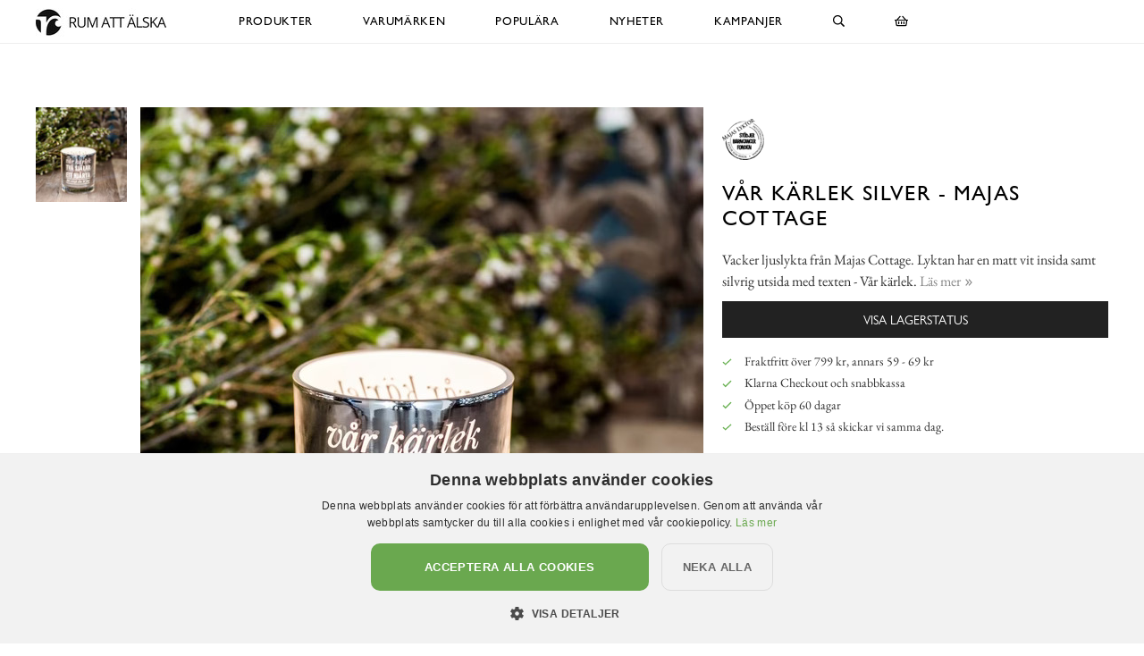

--- FILE ---
content_type: text/html; charset=utf-8
request_url: https://www.xn--rumattlska-v5a.se/majas-cottage/lyktor/var-karlek-silver-majas-cottage
body_size: 12266
content:

<!DOCTYPE html>
<html lang="sv">
<head>
  <meta name="csrf-param" content="authenticity_token" />
<meta name="csrf-token" content="bbt7++Vp1wz0QLipHfsKop3/iDOytX8jyRfqtNU2lLI5gF6uCUjLsBwLL3bovpFMPDwcGhGADhlcNdxkOSguKQ==" />
  <meta charset="utf-8">
  <meta name="viewport" content="width=device-width, initial-scale=1.0, user-scalable=0">
  <meta name="format-detection" content="telephone=no">

  <script>
    window.dataLayer = window.dataLayer || [];

    function gtag() {
        dataLayer.push(arguments);
    }



  </script>
    

  <script>(function(w,d,s,l,i){w[l]=w[l]||[];w[l].push({'gtm.start':
  new Date().getTime(),event:'gtm.js'});var f=d.getElementsByTagName(s)[0],
  j=d.createElement(s),dl=l!='dataLayer'?'&l='+l:'';j.async=true;j.src=
  'https://www.googletagmanager.com/gtm.js?id='+i+dl;f.parentNode.insertBefore(j,f);
  })(window,document,'script','dataLayer','GTM-N99H679');</script>


  <script type="text/plain" data-cookiescript="accepted" data-cookiecategory="targeting">

      (function(w,d,t,r,u)
      {
          var f,n,i;
          w[u]=w[u]||[],f=function()
          {
              var o={ti:"121000011"};
              o.q=w[u],w[u]=new UET(o),w[u].push("pageLoad")
          },
          n=d.createElement(t),n.src=r,n.async=1,n.onload=n.onreadystatechange=function()
          {
              var s=this.readyState;
              s&&s!=="loaded"&&s!=="complete"||(f(),n.onload=n.onreadystatechange=null)
          },
          i=d.getElementsByTagName(t)[0],i.parentNode.insertBefore(n,i)
      })
      (window,document,"script","//bat.bing.com/bat.js","uetq");
  </script>

    <script>
      gtag('event', 'view_item', {
        "value": "79.20",
        "items": [
            {
              "id": "17539",
              "name": "Vår Kärlek Silver - Majas Cottage",
              "brand": "Majas Cottage",
              "category": "Lyktor",
              "currency": "SEK",
              "price": "79.20",
              "google_business_vertical": "retail"
            }
        ]
      });

      window.uetq = window.uetq || [];
      window.uetq.push('event', 'view_item', {
          'ecomm_pagetype': 'product',
          'currency': "SEK",
          "items": [
            {
              "id": "17539",
              "name": "Vår Kärlek Silver - Majas Cottage",
              "brand": "Majas Cottage",
              "category": "Lyktor",
              "currency": "SEK",
              "price": "79.20"
            }
        ]
      });
    </script>





    <style>
      :root {
        --primary-color: 179,87,137;
        --primary-color-hover: 203,84,148;
        --red-color: 227,96,87;
        --positive-color: 109,179,87;
      }
    </style>
    
  <title>Vår Kärlek Silver - Majas Cottage - RumAttÄlska.se</title>
  <meta name="description" content="Vacker ljuslykta från Majas Cottage. Lyktan har en matt vit insida samt silvrig utsida med texten - Vår kärlek.">
  <meta name="og:title" content="Vår Kärlek Silver - Majas Cottage - RumAttÄlska.se">
  <meta name="og:description" content="Vacker ljuslykta från Majas Cottage. Lyktan har en matt vit insida samt silvrig utsida med texten - Vår kärlek.">
      <meta name="og:image" content="https://cdn.xn--rumattlska-v5a.se/a/8505/9-2000_50_50/v%C3%A5r-k%C3%A4rlek-silver-majas-cottage-lyktor-endless-light-ljuslyktor.jpg">
  <meta name="mstore-root-product-id" content="7689">
  <link rel="canonical" href="https://www.xn--rumattlska-v5a.se/majas-cottage/lyktor/var-karlek-silver-majas-cottage" />
  <meta name="content-group" content="product">




    

<script src="https://cdn.xn--kpstaden-n4a.se/assets/front_lazysize-559f9b8d8a09dbc093c0d89051178ac5262c9549490a56f71491ada7d214aea1.js" async="async"></script>
<link rel="preload" href="https://cdn.xn--kpstaden-n4a.se/assets/front_core-cbe4b7fe8e214408539615ef72ee25f6ef5e2c3b3c12310804ee29659d17ef6f.css" as="style" type="text/css">
<link rel="stylesheet" href="https://cdn.xn--kpstaden-n4a.se/assets/front_core-cbe4b7fe8e214408539615ef72ee25f6ef5e2c3b3c12310804ee29659d17ef6f.css" media="all" />
<link rel="stylesheet" href="https://cdn.xn--kpstaden-n4a.se/assets/front_later-ead5ccadae778a597f7689c454947efb76372bf3817af080f342a44831cfea35.css" media="nope" onload="this.media=&#39;all&#39;" />

      <link rel="preload" href="https://cdn.xn--kpstaden-n4a.se/assets/c_products-7d7031233999234ca53b3e6e04b1c2043579284d88e967c5247ded6103296c71.css" as="style" type="text/css">
      <link rel="stylesheet" media="all" href="https://cdn.xn--kpstaden-n4a.se/assets/c_products-7d7031233999234ca53b3e6e04b1c2043579284d88e967c5247ded6103296c71.css" />



    <script>
    mstoreFontAwesomeFasIcons = {};
    mstoreFontAwesomeFarIcons = {};
    mstoreFontAwesomeFalIcons = {};
    mstoreFontAwesomeFabIcons = {};
    FontAwesomeConfig = { searchPseudoElements: false };
    </script>
    <link rel="apple-touch-icon" sizes="180x180" href="https://cdn.xn--kpstaden-n4a.se/assets/favicon/rumattalska/apple-touch-icon-4268069fc91b1c28c3628346e5f6cf84a02f2b3975221de3ad8e05c12a443a1b.png">
<link rel="icon" type="image/png" sizes="32x32" href="https://cdn.xn--kpstaden-n4a.se/assets/favicon/rumattalska/favicon-32x32-e72e8864c8e95d0165b33c41914a436a77bcb14ed69a04a6e2a580e0c2dbf6b8.png">
<link rel="icon" type="image/png" sizes="16x16" href="https://cdn.xn--kpstaden-n4a.se/assets/favicon/rumattalska/favicon-16x16-fde94c81f768ca27fa68d5e1121a3db88c0f7843ecfe6f0a8dae3ffedd8b0496.png">
<link rel="manifest" href="https://www.xn--rumattlska-v5a.se/assets/favicon/rumattalska/webmanifest-5051110f10dc11e32bf36e08b26b846454ac381135201b0f587d561db3893d2a.json">
<link rel="mask-icon" href="https://cdn.xn--kpstaden-n4a.se/assets/favicon/rumattalska/safari-pinned-tab-6ddb4e190bd7d076b21205a1fff1999629aa4ff479a0a1f326f8ddb19c5cb7b6.svg" color="#5bbad5">
<link rel="shortcut icon" href="https://cdn.xn--kpstaden-n4a.se/assets/favicon/rumattalska/favicon-4b1a1f827742bd4799b096405c2d1681e8aa2dd5dc5d333a25151e50afdb64e8.ico">
<meta name="msapplication-TileColor" content="#da532c">
<meta name="msapplication-config" content="https://cdn.xn--kpstaden-n4a.se/assets/favicon/rumattalska/browserconfig-ab6af325539b5bb053697c91d87f0fc504091e482ef81ae021b0bae2bd047472.xml">
<meta name="theme-color" content="#222222">

  </head>

  <body class="">
  <noscript><iframe src="https://www.googletagmanager.com/ns.html?id=GTM-N99H679" height="0" width="0" style="display:none;visibility:hidden"></iframe></noscript>
  <div class="page-overlay-menu"></div>
  <div class="page-overlay-cart"></div>






  <div class="modal fade modal-search" tabindex="-1" role="dialog" aria-labelledby="modal-search-title" aria-hidden="true">
    <div class="modal-dialog modal-md">
      <div class="modal-content">
        <button type="button" class="close" data-dismiss="modal" aria-label="Close">
          <span class="fa-stack fa-1x">
            <i class="fas fa-circle fa-stack-1x"></i>
            <i class="far fa-times fa-stack-1x"></i>
          </span>
        </button>
        <div class="modal-header">
          <h5 class="modal-title" id="modal-search-title">Sök</h5>
        </div>
        <div class="modal-body">
          <form class="" action="/search" accept-charset="UTF-8" method="get">
            <div class="input-group col-md-12">
              <input class="form-control py-2 border-right-0 border" name="q" placeholder="Jag letar efter..." type="search" value="">
              <span class="input-group-append">
                <button class="btn not-wide btn-solid-black" type="submit">
                  <i class="far fa-search"></i>
                </button>
              </span>
            </div>
</form>        </div>
      </div>
    </div>
  </div>

  <div class="wsmobileheader clearfix">
    <a id="wsnavtoggle" class="wsanimated-arrow"><span></span></a>
    <a href="#" class="mobile-search" data-toggle="modal" data-target=".modal-search"><i class="far fa-search" aria-hidden="true"></i></a>
    <div class="smllogo"><a href="/"><picture>
    <source media="(max-width: 767px)" srcset="https://cdn.xn--rumattlska-v5a.se/a/2658/4-67/rumatt%C3%A4lska-se.avif 1x,https://cdn.xn--rumattlska-v5a.se/a/2658/4-67x2/rumatt%C3%A4lska-se.avif 2x,https://cdn.xn--rumattlska-v5a.se/a/2658/4-67x3/rumatt%C3%A4lska-se.avif 3x" type="image/avif">
    <source media="(max-width: 991px)" srcset="https://cdn.xn--rumattlska-v5a.se/a/2658/4-83/rumatt%C3%A4lska-se.avif 1x,https://cdn.xn--rumattlska-v5a.se/a/2658/4-83x2/rumatt%C3%A4lska-se.avif 2x,https://cdn.xn--rumattlska-v5a.se/a/2658/4-83x3/rumatt%C3%A4lska-se.avif 3x" type="image/avif">
    <source srcset="https://cdn.xn--rumattlska-v5a.se/a/2658/4-120/rumatt%C3%A4lska-se.avif 1x,https://cdn.xn--rumattlska-v5a.se/a/2658/4-120x2/rumatt%C3%A4lska-se.avif 2x,https://cdn.xn--rumattlska-v5a.se/a/2658/4-120x3/rumatt%C3%A4lska-se.avif 3x" type="image/avif">
    <source media="(max-width: 767px)" srcset="https://cdn.xn--rumattlska-v5a.se/a/2658/4-67/rumatt%C3%A4lska-se.jpg 1x,https://cdn.xn--rumattlska-v5a.se/a/2658/4-67x2/rumatt%C3%A4lska-se.jpg 2x,https://cdn.xn--rumattlska-v5a.se/a/2658/4-67x3/rumatt%C3%A4lska-se.jpg 3x" type="image/jpeg">
    <source media="(max-width: 991px)" srcset="https://cdn.xn--rumattlska-v5a.se/a/2658/4-83/rumatt%C3%A4lska-se.jpg 1x,https://cdn.xn--rumattlska-v5a.se/a/2658/4-83x2/rumatt%C3%A4lska-se.jpg 2x,https://cdn.xn--rumattlska-v5a.se/a/2658/4-83x3/rumatt%C3%A4lska-se.jpg 3x" type="image/jpeg">
    <source srcset="https://cdn.xn--rumattlska-v5a.se/a/2658/4-120/rumatt%C3%A4lska-se.jpg 1x,https://cdn.xn--rumattlska-v5a.se/a/2658/4-120x2/rumatt%C3%A4lska-se.jpg 2x,https://cdn.xn--rumattlska-v5a.se/a/2658/4-120x3/rumatt%C3%A4lska-se.jpg 3x" type="image/jpeg">

  <img src="https://cdn.xn--rumattlska-v5a.se/a/2658/4-120/rumatt%C3%A4lska-se.jpg" alt="RumAttÄlska.se">
</picture>
</a></div>
    <div class="smllogofixed"><a href="/">

<picture>
    <source media="(max-width: 350px)" srcset="https://cdn.xn--rumattlska-v5a.se/a/2657/5-26/rumatt%C3%A4lska-se.avif 1x,https://cdn.xn--rumattlska-v5a.se/a/2657/5-26x2/rumatt%C3%A4lska-se.avif 2x,https://cdn.xn--rumattlska-v5a.se/a/2657/5-26x3/rumatt%C3%A4lska-se.avif 3x" type="image/avif">
    <source media="(max-width: 370px)" srcset="https://cdn.xn--rumattlska-v5a.se/a/2657/5-28/rumatt%C3%A4lska-se.avif 1x,https://cdn.xn--rumattlska-v5a.se/a/2657/5-28x2/rumatt%C3%A4lska-se.avif 2x,https://cdn.xn--rumattlska-v5a.se/a/2657/5-28x3/rumatt%C3%A4lska-se.avif 3x" type="image/avif">
    <source media="(max-width: 390px)" srcset="https://cdn.xn--rumattlska-v5a.se/a/2657/5-30/rumatt%C3%A4lska-se.avif 1x,https://cdn.xn--rumattlska-v5a.se/a/2657/5-30x2/rumatt%C3%A4lska-se.avif 2x,https://cdn.xn--rumattlska-v5a.se/a/2657/5-30x3/rumatt%C3%A4lska-se.avif 3x" type="image/avif">
    <source media="(min-width: 391px)" srcset="https://cdn.xn--rumattlska-v5a.se/a/2657/5-32/rumatt%C3%A4lska-se.avif 1x,https://cdn.xn--rumattlska-v5a.se/a/2657/5-32x2/rumatt%C3%A4lska-se.avif 2x,https://cdn.xn--rumattlska-v5a.se/a/2657/5-32x3/rumatt%C3%A4lska-se.avif 3x" type="image/avif">
    <source media="(max-width: 350px)" srcset="https://cdn.xn--rumattlska-v5a.se/a/2657/5-26/rumatt%C3%A4lska-se.jpg 1x,https://cdn.xn--rumattlska-v5a.se/a/2657/5-26x2/rumatt%C3%A4lska-se.jpg 2x,https://cdn.xn--rumattlska-v5a.se/a/2657/5-26x3/rumatt%C3%A4lska-se.jpg 3x" type="image/jpeg">
    <source media="(max-width: 370px)" srcset="https://cdn.xn--rumattlska-v5a.se/a/2657/5-28/rumatt%C3%A4lska-se.jpg 1x,https://cdn.xn--rumattlska-v5a.se/a/2657/5-28x2/rumatt%C3%A4lska-se.jpg 2x,https://cdn.xn--rumattlska-v5a.se/a/2657/5-28x3/rumatt%C3%A4lska-se.jpg 3x" type="image/jpeg">
    <source media="(max-width: 390px)" srcset="https://cdn.xn--rumattlska-v5a.se/a/2657/5-30/rumatt%C3%A4lska-se.jpg 1x,https://cdn.xn--rumattlska-v5a.se/a/2657/5-30x2/rumatt%C3%A4lska-se.jpg 2x,https://cdn.xn--rumattlska-v5a.se/a/2657/5-30x3/rumatt%C3%A4lska-se.jpg 3x" type="image/jpeg">
    <source media="(min-width: 391px)" srcset="https://cdn.xn--rumattlska-v5a.se/a/2657/5-32/rumatt%C3%A4lska-se.jpg 1x,https://cdn.xn--rumattlska-v5a.se/a/2657/5-32x2/rumatt%C3%A4lska-se.jpg 2x,https://cdn.xn--rumattlska-v5a.se/a/2657/5-32x3/rumatt%C3%A4lska-se.jpg 3x" type="image/jpeg">

  <img src="https://cdn.xn--rumattlska-v5a.se/a/2657/5-32/rumatt%C3%A4lska-se.jpg" alt="RumAttÄlska.se">
</picture>
</a></div>
    <a href="#" class="mobile-cart open-cart"><i class="far fa-shopping-basket" title="Öppna varukorg"></i></a>
  </div>

  <div class="wsmainfull clearfix">
    <div class="wsmainwp clearfix">
       <div class="desktoplogo"><a href="/"><picture>
    <source media="(max-width: 767px)" srcset="https://cdn.xn--rumattlska-v5a.se/a/2658/4-67/rumatt%C3%A4lska-se.avif 1x,https://cdn.xn--rumattlska-v5a.se/a/2658/4-67x2/rumatt%C3%A4lska-se.avif 2x,https://cdn.xn--rumattlska-v5a.se/a/2658/4-67x3/rumatt%C3%A4lska-se.avif 3x" type="image/avif">
    <source media="(max-width: 991px)" srcset="https://cdn.xn--rumattlska-v5a.se/a/2658/4-83/rumatt%C3%A4lska-se.avif 1x,https://cdn.xn--rumattlska-v5a.se/a/2658/4-83x2/rumatt%C3%A4lska-se.avif 2x,https://cdn.xn--rumattlska-v5a.se/a/2658/4-83x3/rumatt%C3%A4lska-se.avif 3x" type="image/avif">
    <source srcset="https://cdn.xn--rumattlska-v5a.se/a/2658/4-120/rumatt%C3%A4lska-se.avif 1x,https://cdn.xn--rumattlska-v5a.se/a/2658/4-120x2/rumatt%C3%A4lska-se.avif 2x,https://cdn.xn--rumattlska-v5a.se/a/2658/4-120x3/rumatt%C3%A4lska-se.avif 3x" type="image/avif">
    <source media="(max-width: 767px)" srcset="https://cdn.xn--rumattlska-v5a.se/a/2658/4-67/rumatt%C3%A4lska-se.jpg 1x,https://cdn.xn--rumattlska-v5a.se/a/2658/4-67x2/rumatt%C3%A4lska-se.jpg 2x,https://cdn.xn--rumattlska-v5a.se/a/2658/4-67x3/rumatt%C3%A4lska-se.jpg 3x" type="image/jpeg">
    <source media="(max-width: 991px)" srcset="https://cdn.xn--rumattlska-v5a.se/a/2658/4-83/rumatt%C3%A4lska-se.jpg 1x,https://cdn.xn--rumattlska-v5a.se/a/2658/4-83x2/rumatt%C3%A4lska-se.jpg 2x,https://cdn.xn--rumattlska-v5a.se/a/2658/4-83x3/rumatt%C3%A4lska-se.jpg 3x" type="image/jpeg">
    <source srcset="https://cdn.xn--rumattlska-v5a.se/a/2658/4-120/rumatt%C3%A4lska-se.jpg 1x,https://cdn.xn--rumattlska-v5a.se/a/2658/4-120x2/rumatt%C3%A4lska-se.jpg 2x,https://cdn.xn--rumattlska-v5a.se/a/2658/4-120x3/rumatt%C3%A4lska-se.jpg 3x" type="image/jpeg">

  <img src="https://cdn.xn--rumattlska-v5a.se/a/2658/4-120/rumatt%C3%A4lska-se.jpg" alt="RumAttÄlska.se">
</picture>
</a></div>
      <div class="desktoplogofixed"><a href="/">

<picture>
    <source media="(max-width: 350px)" srcset="https://cdn.xn--rumattlska-v5a.se/a/2657/5-26/rumatt%C3%A4lska-se.avif 1x,https://cdn.xn--rumattlska-v5a.se/a/2657/5-26x2/rumatt%C3%A4lska-se.avif 2x,https://cdn.xn--rumattlska-v5a.se/a/2657/5-26x3/rumatt%C3%A4lska-se.avif 3x" type="image/avif">
    <source media="(max-width: 370px)" srcset="https://cdn.xn--rumattlska-v5a.se/a/2657/5-28/rumatt%C3%A4lska-se.avif 1x,https://cdn.xn--rumattlska-v5a.se/a/2657/5-28x2/rumatt%C3%A4lska-se.avif 2x,https://cdn.xn--rumattlska-v5a.se/a/2657/5-28x3/rumatt%C3%A4lska-se.avif 3x" type="image/avif">
    <source media="(max-width: 390px)" srcset="https://cdn.xn--rumattlska-v5a.se/a/2657/5-30/rumatt%C3%A4lska-se.avif 1x,https://cdn.xn--rumattlska-v5a.se/a/2657/5-30x2/rumatt%C3%A4lska-se.avif 2x,https://cdn.xn--rumattlska-v5a.se/a/2657/5-30x3/rumatt%C3%A4lska-se.avif 3x" type="image/avif">
    <source media="(min-width: 391px)" srcset="https://cdn.xn--rumattlska-v5a.se/a/2657/5-32/rumatt%C3%A4lska-se.avif 1x,https://cdn.xn--rumattlska-v5a.se/a/2657/5-32x2/rumatt%C3%A4lska-se.avif 2x,https://cdn.xn--rumattlska-v5a.se/a/2657/5-32x3/rumatt%C3%A4lska-se.avif 3x" type="image/avif">
    <source media="(max-width: 350px)" srcset="https://cdn.xn--rumattlska-v5a.se/a/2657/5-26/rumatt%C3%A4lska-se.jpg 1x,https://cdn.xn--rumattlska-v5a.se/a/2657/5-26x2/rumatt%C3%A4lska-se.jpg 2x,https://cdn.xn--rumattlska-v5a.se/a/2657/5-26x3/rumatt%C3%A4lska-se.jpg 3x" type="image/jpeg">
    <source media="(max-width: 370px)" srcset="https://cdn.xn--rumattlska-v5a.se/a/2657/5-28/rumatt%C3%A4lska-se.jpg 1x,https://cdn.xn--rumattlska-v5a.se/a/2657/5-28x2/rumatt%C3%A4lska-se.jpg 2x,https://cdn.xn--rumattlska-v5a.se/a/2657/5-28x3/rumatt%C3%A4lska-se.jpg 3x" type="image/jpeg">
    <source media="(max-width: 390px)" srcset="https://cdn.xn--rumattlska-v5a.se/a/2657/5-30/rumatt%C3%A4lska-se.jpg 1x,https://cdn.xn--rumattlska-v5a.se/a/2657/5-30x2/rumatt%C3%A4lska-se.jpg 2x,https://cdn.xn--rumattlska-v5a.se/a/2657/5-30x3/rumatt%C3%A4lska-se.jpg 3x" type="image/jpeg">
    <source media="(min-width: 391px)" srcset="https://cdn.xn--rumattlska-v5a.se/a/2657/5-32/rumatt%C3%A4lska-se.jpg 1x,https://cdn.xn--rumattlska-v5a.se/a/2657/5-32x2/rumatt%C3%A4lska-se.jpg 2x,https://cdn.xn--rumattlska-v5a.se/a/2657/5-32x3/rumatt%C3%A4lska-se.jpg 3x" type="image/jpeg">

  <img src="https://cdn.xn--rumattlska-v5a.se/a/2657/5-32/rumatt%C3%A4lska-se.jpg" alt="RumAttÄlska.se">
</picture>
</a></div>
      <nav class="wsmenu clearfix size-5">
        <ul class="wsmenu-list">
          <li class="desktop-hidden"><a href="https://www.xn--rumattlska-v5a.se/" class="menu-entry-link">Hem</a></li>
          <li aria-haspopup="true" class="has-children "><a class="menu-entry-link" href="https://www.xn--rumattlska-v5a.se/produkter">Produkter</a><div class="wsmegamenu clearfix largemenu"><div class="container"><div class="row"><ul class="col-lg-4 col-md-12 col-xs-12 link-list"><li aria-haspopup="true"><a class="menu-entry-link " href="https://www.xn--rumattlska-v5a.se/produkter/påsk">Påsk</a></li><li aria-haspopup="true"><a class="menu-entry-link " href="https://www.xn--rumattlska-v5a.se/produkter/aroma-doftljus-doftpinnar-doftspray">Aroma, Doftljus & Doftpinnar</a></li><li aria-haspopup="true"><a class="menu-entry-link " href="https://www.xn--rumattlska-v5a.se/produkter/badrum">Badrum</a></li><li aria-haspopup="true"><a class="menu-entry-link " href="https://www.xn--rumattlska-v5a.se/produkter/barn">Barn</a></li><li aria-haspopup="true"><a class="menu-entry-link " href="https://www.xn--rumattlska-v5a.se/produkter/brandsläckare-brandfiltar">Brandsläckare & Brandfiltar</a></li><li aria-haspopup="true"><a class="menu-entry-link " href="https://www.xn--rumattlska-v5a.se/produkter/choklad-snacks-smaksättare">Choklad, smaksättare & snacks</a></li><li aria-haspopup="true"><a class="menu-entry-link " href="https://www.xn--rumattlska-v5a.se/produkter/fotogenlampor">Fotogenlampor</a></li><li aria-haspopup="true"><a class="menu-entry-link " href="https://www.xn--rumattlska-v5a.se/produkter/förvaring-badrum-smycken">Förvaring - Badrum/Smycken</a></li><li aria-haspopup="true"><a class="menu-entry-link " href="https://www.xn--rumattlska-v5a.se/produkter/förvaring-barnens-rum">Förvaring - Barnens rum</a></li><li aria-haspopup="true"><a class="menu-entry-link " href="https://www.xn--rumattlska-v5a.se/produkter/förvaring-disk-tvätt">Förvaring - Disk/tvätt</a></li><li aria-haspopup="true"><a class="menu-entry-link " href="https://www.xn--rumattlska-v5a.se/produkter/förvaring-nycklar">Förvaring - Nycklar</a></li><li aria-haspopup="true"><a class="menu-entry-link " href="https://www.xn--rumattlska-v5a.se/produkter/förvaring-köket">Förvaring - Köket</a></li></ul><ul class="col-lg-4 col-md-12 col-xs-12 link-list"><li aria-haspopup="true"><a class="menu-entry-link " href="https://www.xn--rumattlska-v5a.se/produkter/förvaring-övrigt">Förvaring - Övrigt</a></li><li aria-haspopup="true"><a class="menu-entry-link " href="https://www.xn--rumattlska-v5a.se/produkter/gravdekoration">Gravdekoration</a></li><li aria-haspopup="true"><a class="menu-entry-link " href="https://www.xn--rumattlska-v5a.se/produkter/konstväxter">Konstväxter</a></li><li aria-haspopup="true"><a class="menu-entry-link " href="https://www.xn--rumattlska-v5a.se/produkter/krokar-knoppar">Krokar & Knoppar</a></li><li aria-haspopup="true"><a class="menu-entry-link " href="https://www.xn--rumattlska-v5a.se/produkter/krukor-vaser-odla">Krukor, vaser & odla</a></li><li aria-haspopup="true"><a class="menu-entry-link " href="https://www.xn--rumattlska-v5a.se/produkter/kuddar-täcken-filtar">Kuddar, täcken & filtar</a></li><li aria-haspopup="true"><a class="menu-entry-link " href="https://www.xn--rumattlska-v5a.se/produkter/kök-duka-fest">Kök - Duka & Fest</a></li><li aria-haspopup="true"><a class="menu-entry-link " href="https://www.xn--rumattlska-v5a.se/produkter/kök-redskap-baka">Kök - Redskap & Baka</a></li><li aria-haspopup="true"><a class="menu-entry-link " href="https://www.xn--rumattlska-v5a.se/produkter/kök-skålar-burkar">Kök - Skålar & Burkar</a></li><li aria-haspopup="true"><a class="menu-entry-link " href="https://www.xn--rumattlska-v5a.se/produkter/kök-melaminmuggar">Kök - Melaminmuggar</a></li><li aria-haspopup="true"><a class="menu-entry-link " href="https://www.xn--rumattlska-v5a.se/produkter/kök-muggar">Kök - Övriga muggar</a></li><li aria-haspopup="true"><a class="menu-entry-link " href="https://www.xn--rumattlska-v5a.se/produkter/lampor">Lampor</a></li></ul><ul class="col-lg-4 col-md-12 col-xs-12 link-list"><li aria-haspopup="true"><a class="menu-entry-link " href="https://www.xn--rumattlska-v5a.se/produkter/led-ljus">LED-ljus</a></li><li aria-haspopup="true"><a class="menu-entry-link " href="https://www.xn--rumattlska-v5a.se/produkter/ljus">Ljus</a></li><li aria-haspopup="true"><a class="menu-entry-link " href="https://www.xn--rumattlska-v5a.se/produkter/ljuslyktor-ljusfat">Ljuslyktor & ljusfat</a></li><li aria-haspopup="true"><a class="menu-entry-link " href="https://www.xn--rumattlska-v5a.se/produkter/ljusstakar">Ljusstakar</a></li><li aria-haspopup="true"><a class="menu-entry-link " href="https://www.xn--rumattlska-v5a.se/produkter/mattor">Mattor</a></li><li aria-haspopup="true"><a class="menu-entry-link " href="https://www.xn--rumattlska-v5a.se/produkter/möbler-dynor">Möbler & Dynor</a></li><li aria-haspopup="true"><a class="menu-entry-link " href="https://www.xn--rumattlska-v5a.se/produkter/prydnad-dekoration">Prydnad/Dekoration</a></li><li aria-haspopup="true"><a class="menu-entry-link " href="https://www.xn--rumattlska-v5a.se/produkter/tändstickor">Tändstickor</a></li><li aria-haspopup="true"><a class="menu-entry-link " href="https://www.xn--rumattlska-v5a.se/produkter/utemiljö">Utemiljö</a></li><li aria-haspopup="true"><a class="menu-entry-link " href="https://www.xn--rumattlska-v5a.se/produkter/vinställ">Vinställ</a></li><li aria-haspopup="true"><a class="menu-entry-link " href="https://www.xn--rumattlska-v5a.se/produkter/väskor">Väskor</a></li><li aria-haspopup="true"><a class="menu-entry-link " href="https://www.xn--rumattlska-v5a.se/produkter/övrigt">Övrigt</a></li></ul></div></div></div></li><li aria-haspopup="true" class="has-children "><a class="menu-entry-link" href="https://www.xn--rumattlska-v5a.se/varumärken">Varumärken</a><div class="wsmegamenu clearfix largemenu"><div class="container"><div class="row"><ul class="col-lg-4 col-md-12 col-xs-12 link-list"><li aria-haspopup="true"><a class="menu-entry-link " href="https://www.xn--rumattlska-v5a.se/varumärken/a-lot-decoration">A Lot Decoration</a></li><li aria-haspopup="true"><a class="menu-entry-link " href="https://www.xn--rumattlska-v5a.se/varumärken/affari">Affari</a></li><li aria-haspopup="true"><a class="menu-entry-link " href="https://www.xn--rumattlska-v5a.se/varumärken/bloomingville">Bloomingville</a></li><li aria-haspopup="true"><a class="menu-entry-link " href="https://www.xn--rumattlska-v5a.se/varumärken/bolsius">Bolsius</a></li><li aria-haspopup="true"><a class="menu-entry-link " href="https://www.xn--rumattlska-v5a.se/varumärken/bromma-kortförlag">Bromma Kortförlag</a></li><li aria-haspopup="true"><a class="menu-entry-link " href="https://www.xn--rumattlska-v5a.se/varumärken/chic-antique">Chic Antique</a></li><li aria-haspopup="true"><a class="menu-entry-link " href="https://www.xn--rumattlska-v5a.se/varumärken/cocodor">Cocodor</a></li><li aria-haspopup="true"><a class="menu-entry-link " href="https://www.xn--rumattlska-v5a.se/varumärken/dalaindustrier">Dalaindustrier</a></li><li aria-haspopup="true"><a class="menu-entry-link " href="https://www.xn--rumattlska-v5a.se/varumärken/deluxe-homeart">Deluxe Homeart</a></li><li aria-haspopup="true"><a class="menu-entry-link " href="https://www.xn--rumattlska-v5a.se/varumärken/demerx">Demerx</a></li><li aria-haspopup="true"><a class="menu-entry-link " href="https://www.xn--rumattlska-v5a.se/varumärken/derriere-la-porte">Derrière La Porte</a></li><li aria-haspopup="true"><a class="menu-entry-link " href="https://www.xn--rumattlska-v5a.se/varumärken/det-gamle-apotek">Det Gamle Apotek</a></li><li aria-haspopup="true"><a class="menu-entry-link " href="https://www.xn--rumattlska-v5a.se/varumärken/different-design">Different Design</a></li><li aria-haspopup="true"><a class="menu-entry-link " href="https://www.xn--rumattlska-v5a.se/varumärken/dsignhouse-x-moomin">Dsignhouse x Moomin</a></li><li aria-haspopup="true"><a class="menu-entry-link " href="https://www.xn--rumattlska-v5a.se/varumärken/dixie">Dixie</a></li><li aria-haspopup="true"><a class="menu-entry-link " href="https://www.xn--rumattlska-v5a.se/varumärken/4living">4Living</a></li></ul><ul class="col-lg-4 col-md-12 col-xs-12 link-list"><li aria-haspopup="true"><a class="menu-entry-link " href="https://www.xn--rumattlska-v5a.se/varumärken/gardenlife">Gardenlife</a></li><li aria-haspopup="true"><a class="menu-entry-link " href="https://www.xn--rumattlska-v5a.se/varumärken/hinza">Hinza</a></li><li aria-haspopup="true"><a class="menu-entry-link " href="https://www.xn--rumattlska-v5a.se/varumärken/i-am-interior">I AM Interior</a></li><li aria-haspopup="true"><a class="menu-entry-link " href="https://www.xn--rumattlska-v5a.se/varumärken/ib-laursen">Ib Laursen</a></li><li aria-haspopup="true"><a class="menu-entry-link " href="https://www.xn--rumattlska-v5a.se/varumärken/joe-davies">Joe Davies</a></li><li aria-haspopup="true"><a class="menu-entry-link " href="https://www.xn--rumattlska-v5a.se/varumärken/k-amsterdam">K Amsterdam</a></li><li aria-haspopup="true"><a class="menu-entry-link " href="https://www.xn--rumattlska-v5a.se/varumärken/lind-decoration">Lind Decoration</a></li><li aria-haspopup="true"><a class="menu-entry-link " href="https://www.xn--rumattlska-v5a.se/varumärken/majas-cottage">Majas Cottage</a></li><li aria-haspopup="true"><a class="menu-entry-link " href="https://www.xn--rumattlska-v5a.se/varumärken/miljögården">Miljögården</a></li><li aria-haspopup="true"><a class="menu-entry-link " href="https://www.xn--rumattlska-v5a.se/varumärken/mitt-ditt-underbara-liv">Mitt & Ditt Underbara Liv</a></li><li aria-haspopup="true"><a class="menu-entry-link " href="https://www.xn--rumattlska-v5a.se/varumärken/moomin-by-martinex">Moomin by Martinex</a></li><li aria-haspopup="true"><a class="menu-entry-link " href="https://www.xn--rumattlska-v5a.se/varumärken/mr-plant">Mr Plant</a></li><li aria-haspopup="true"><a class="menu-entry-link " href="https://www.xn--rumattlska-v5a.se/varumärken/narr-chocolate">Narr Chocolate</a></li><li aria-haspopup="true"><a class="menu-entry-link " href="https://www.xn--rumattlska-v5a.se/varumärken/olsson-jensen">Olsson & Jensen</a></li><li aria-haspopup="true"><a class="menu-entry-link " href="https://www.xn--rumattlska-v5a.se/varumärken/blue">Out of the blue</a></li></ul><ul class="col-lg-4 col-md-12 col-xs-12 link-list"><li aria-haspopup="true"><a class="menu-entry-link " href="https://www.xn--rumattlska-v5a.se/varumärken/pluto-produkter">Pluto Produkter</a></li><li aria-haspopup="true"><a class="menu-entry-link " href="https://www.xn--rumattlska-v5a.se/varumärken/pr-home">PR Home</a></li><li aria-haspopup="true"><a class="menu-entry-link " href="https://www.xn--rumattlska-v5a.se/varumärken/quail-ceramics">Quail Ceramics</a></li><li aria-haspopup="true"><a class="menu-entry-link " href="https://www.xn--rumattlska-v5a.se/varumärken/rice">Rice</a></li><li aria-haspopup="true"><a class="menu-entry-link " href="https://www.xn--rumattlska-v5a.se/varumärken/skitso">Skitso</a></li><li aria-haspopup="true"><a class="menu-entry-link " href="https://www.xn--rumattlska-v5a.se/varumärken/spring-copenhagen">Spring Copenhagen</a></li><li aria-haspopup="true"><a class="menu-entry-link " href="https://www.xn--rumattlska-v5a.se/varumärken/solstickan">Solstickan</a></li><li aria-haspopup="true"><a class="menu-entry-link " href="https://www.xn--rumattlska-v5a.se/varumärken/star-trading">Star Trading</a></li><li aria-haspopup="true"><a class="menu-entry-link " href="https://www.xn--rumattlska-v5a.se/varumärken/strömshaga">Strömshaga</a></li><li aria-haspopup="true"><a class="menu-entry-link " href="https://www.xn--rumattlska-v5a.se/varumärken/storefactory">Storefactory</a></li><li aria-haspopup="true"><a class="menu-entry-link " href="https://www.xn--rumattlska-v5a.se/varumärken/tierra-cocida">Tierra Cocida</a></li><li aria-haspopup="true"><a class="menu-entry-link " href="https://www.xn--rumattlska-v5a.se/varumärken/werner-voss">Werner Voss</a></li><li aria-haspopup="true"><a class="menu-entry-link " href="https://www.xn--rumattlska-v5a.se/varumärken/wikholm-form">Wikholm Form</a></li><li aria-haspopup="true"><a class="menu-entry-link " href="https://www.xn--rumattlska-v5a.se/varumärken/zeller">Zeller</a></li><li aria-haspopup="true"><a class="menu-entry-link " href="https://www.xn--rumattlska-v5a.se/varumärken/älskaplåt">Älskaplåt</a></li></ul></div></div></div></li><li class=""><a href="https://www.xn--rumattlska-v5a.se/populära" class="menu-entry-link">Populära</a></li><li class=""><a href="https://www.xn--rumattlska-v5a.se/nyheter" class="menu-entry-link">Nyheter</a></li><li class=""><a href="https://www.xn--rumattlska-v5a.se/kampanjer" class="menu-entry-link">Kampanjer</a></li>
          <li class="desktop-hidden"><a href="https://www.xn--rumattlska-v5a.se/kundservice" class="menu-entry-link">Kundservice</a></li>
          <li class="desktop-hidden"><a href="https://www.xn--rumattlska-v5a.se/kopvillkor" class="menu-entry-link">Köpvillkor</a></li>
          <li class="desktop-hidden"><a href="https://www.xn--rumattlska-v5a.se/om" class="menu-entry-link">Om oss</a></li>
          <li aria-haspopup="true" class="desktop-search">
            <a href="#" data-toggle="modal" data-target=".modal-search"><i class="far fa-search" aria-hidden="true"></i></a>
          </li>

          <li class="desktop-cart "><a href="#" class="open-cart"><i class="far fa-shopping-basket" title="Öppna varukorg"></i></a></li>

        </ul>
      </nav>
    </div>
  </div>


  
  <script async src="https://js.klarna.com/web-sdk/v1/klarna.js" data-client-id="d8264d28-63eb-58db-b801-b583fc7bd446"></script>
  <section class="part1 product first default-style-when-first">
    <div class="container-fluid">
         <div class="breadcrumb-or-quick-links">
    <span class="wrapper">
      
    </span>&nbsp;
  </div>

<div class="row main">
  <div class="col thumbs">
      <div class="thumb">
    <a href="https://www.xn--rumattlska-v5a.se/majas-cottage/lyktor/var-karlek-silver-majas-cottage/vår-kärlek-silver-majas-cottage-från-majas-cottage" data-index="0" class="environmental-image-wrapper image-wrapper">

  <picture>


      <source
      sizes="(max-width: 1024px) 8.47265625vw, (max-width: 1099px) 8.508644222020017vw, (max-width: 1199px) 8.399499582985822vw, (max-width: 1280px) 7.968750000000001vw, (max-width: 1299px) 7.97652040030793vw, (max-width: 1399px) 7.3100000000000005vw, 6.88vw"
      data-srcset="https://cdn.xn--rumattlska-v5a.se/a/8505/6-106_50_50/v%C3%A5r-k%C3%A4rlek-silver-majas-cottage-lyktor-endless-light-ljuslyktor.avif 106w, https://cdn.xn--rumattlska-v5a.se/a/8505/6-133_50_50/v%C3%A5r-k%C3%A4rlek-silver-majas-cottage-lyktor-endless-light-ljuslyktor.avif 133w, https://cdn.xn--rumattlska-v5a.se/a/8505/6-212_50_50/v%C3%A5r-k%C3%A4rlek-silver-majas-cottage-lyktor-endless-light-ljuslyktor.avif 212w, https://cdn.xn--rumattlska-v5a.se/a/8505/6-318_50_50/v%C3%A5r-k%C3%A4rlek-silver-majas-cottage-lyktor-endless-light-ljuslyktor.avif 318w, https://cdn.xn--rumattlska-v5a.se/a/8505/6-397_50_50/v%C3%A5r-k%C3%A4rlek-silver-majas-cottage-lyktor-endless-light-ljuslyktor.avif 397w"
      srcset="[data-uri] 1w"
      type="image/avif">

      <source
      sizes="(max-width: 1024px) 8.47265625vw, (max-width: 1099px) 8.508644222020017vw, (max-width: 1199px) 8.399499582985822vw, (max-width: 1280px) 7.968750000000001vw, (max-width: 1299px) 7.97652040030793vw, (max-width: 1399px) 7.3100000000000005vw, 6.88vw"
      data-srcset="https://cdn.xn--rumattlska-v5a.se/a/8505/6-106_50_50/v%C3%A5r-k%C3%A4rlek-silver-majas-cottage-lyktor-endless-light-ljuslyktor.jpg 106w, https://cdn.xn--rumattlska-v5a.se/a/8505/6-133_50_50/v%C3%A5r-k%C3%A4rlek-silver-majas-cottage-lyktor-endless-light-ljuslyktor.jpg 133w, https://cdn.xn--rumattlska-v5a.se/a/8505/6-212_50_50/v%C3%A5r-k%C3%A4rlek-silver-majas-cottage-lyktor-endless-light-ljuslyktor.jpg 212w, https://cdn.xn--rumattlska-v5a.se/a/8505/6-318_50_50/v%C3%A5r-k%C3%A4rlek-silver-majas-cottage-lyktor-endless-light-ljuslyktor.jpg 318w, https://cdn.xn--rumattlska-v5a.se/a/8505/6-397_50_50/v%C3%A5r-k%C3%A4rlek-silver-majas-cottage-lyktor-endless-light-ljuslyktor.jpg 397w"
      srcset="[data-uri] 1w"
      type="image/jpeg">
      <img data-src="https://cdn.xn--rumattlska-v5a.se/a/8505/6-397_50_50/v%C3%A5r-k%C3%A4rlek-silver-majas-cottage-lyktor-endless-light-ljuslyktor.jpg" alt="Vår Kärlek Silver - Majas Cottage från Majas Cottage" class="lazyload" src="[data-uri]">
  </picture>
</a>




  </div>

  </div>
  <div class="col col-12 image">
    
    <div class="main-slider">
    <div style="width: 100%; display: inline-block;" class="slide ">
      


<a href="https://cdn.xn--rumattlska-v5a.se/a/8505/3-5760/v%C3%A5r-k%C3%A4rlek-silver-majas-cottage-lyktor-endless-light-ljuslyktor.jpg" class="environmental-image-wrapper image-wrapper" data-widths="5760">
  <picture>
      <source
      sizes="(max-width: 320px) 93.75vw, (max-width: 360px) 94.44444444444444vw, (max-width: 375px) 94.66666666666667vw, (max-width: 414px) 95.16908212560386vw, (max-width: 667px) 97.0014992503748vw, (max-width: 767px) 97.39243807040417vw, (max-width: 768px) 50.9296875vw, (max-width: 800px) 51.0125vw, (max-width: 991px) 51.39556004036328vw, (max-width: 1024px) 48.953125vw, (max-width: 1099px) 49.16105550500455vw, (max-width: 1199px) 48.530442035029196vw, (max-width: 1280px) 49.21875vw, (max-width: 1299px) 49.26674364896074vw, (max-width: 1399px) 45.15vw, 46.01000001vw"
      data-srcset="https://cdn.xn--rumattlska-v5a.se/a/8505/6-410_50_50/v%C3%A5r-k%C3%A4rlek-silver-majas-cottage-lyktor-endless-light-ljuslyktor.avif 410w, https://cdn.xn--rumattlska-v5a.se/a/8505/6-630_50_50/v%C3%A5r-k%C3%A4rlek-silver-majas-cottage-lyktor-endless-light-ljuslyktor.avif 630w, https://cdn.xn--rumattlska-v5a.se/a/8505/6-820_50_50/v%C3%A5r-k%C3%A4rlek-silver-majas-cottage-lyktor-endless-light-ljuslyktor.avif 820w, https://cdn.xn--rumattlska-v5a.se/a/8505/6-1119_50_50/v%C3%A5r-k%C3%A4rlek-silver-majas-cottage-lyktor-endless-light-ljuslyktor.avif 1119w, https://cdn.xn--rumattlska-v5a.se/a/8505/6-1504_50_50/v%C3%A5r-k%C3%A4rlek-silver-majas-cottage-lyktor-endless-light-ljuslyktor.avif 1504w"
      srcset="[data-uri] 1w"
      type="image/avif">
      <source
      sizes="(max-width: 320px) 93.75vw, (max-width: 360px) 94.44444444444444vw, (max-width: 375px) 94.66666666666667vw, (max-width: 414px) 95.16908212560386vw, (max-width: 667px) 97.0014992503748vw, (max-width: 767px) 97.39243807040417vw, (max-width: 768px) 50.9296875vw, (max-width: 800px) 51.0125vw, (max-width: 991px) 51.39556004036328vw, (max-width: 1024px) 48.953125vw, (max-width: 1099px) 49.16105550500455vw, (max-width: 1199px) 48.530442035029196vw, (max-width: 1280px) 49.21875vw, (max-width: 1299px) 49.26674364896074vw, (max-width: 1399px) 45.15vw, 46.01000001vw"
      data-srcset="https://cdn.xn--rumattlska-v5a.se/a/8505/6-410_50_50/v%C3%A5r-k%C3%A4rlek-silver-majas-cottage-lyktor-endless-light-ljuslyktor.jpg 410w, https://cdn.xn--rumattlska-v5a.se/a/8505/6-630_50_50/v%C3%A5r-k%C3%A4rlek-silver-majas-cottage-lyktor-endless-light-ljuslyktor.jpg 630w, https://cdn.xn--rumattlska-v5a.se/a/8505/6-820_50_50/v%C3%A5r-k%C3%A4rlek-silver-majas-cottage-lyktor-endless-light-ljuslyktor.jpg 820w, https://cdn.xn--rumattlska-v5a.se/a/8505/6-1119_50_50/v%C3%A5r-k%C3%A4rlek-silver-majas-cottage-lyktor-endless-light-ljuslyktor.jpg 1119w, https://cdn.xn--rumattlska-v5a.se/a/8505/6-1504_50_50/v%C3%A5r-k%C3%A4rlek-silver-majas-cottage-lyktor-endless-light-ljuslyktor.jpg 1504w"
      srcset="[data-uri] 1w"
      type="image/jpeg">
      <img data-src="https://cdn.xn--rumattlska-v5a.se/a/8505/6-1504_50_50/v%C3%A5r-k%C3%A4rlek-silver-majas-cottage-lyktor-endless-light-ljuslyktor.jpg" alt="Vår Kärlek Silver - Majas Cottage från Majas Cottage" class="lazyload" src="[data-uri]">
  </picture>
</a>




    </div>
</div>
  </div>
  <div class="col col-12 info">
        <a href="/varumärken/majas-cottage">
  <picture>
      <source srcset="https://cdn.xn--rumattlska-v5a.se/a/14315/11-95_74/majas-cottage.avif 1x,https://cdn.xn--rumattlska-v5a.se/a/14315/11-95x2_74/majas-cottage.avif 2x,https://cdn.xn--rumattlska-v5a.se/a/14315/11-95x3_74/majas-cottage.avif 3x" type="image/avif">
      <source srcset="https://cdn.xn--rumattlska-v5a.se/a/14315/11-95_74/majas-cottage.png 1x,https://cdn.xn--rumattlska-v5a.se/a/14315/11-95x2_74/majas-cottage.png 2x,https://cdn.xn--rumattlska-v5a.se/a/14315/11-95x3_74/majas-cottage.png 3x" type="image/png">
    <img class="brand" src="https://cdn.xn--rumattlska-v5a.se/a/14315/11-95_74/majas-cottage.png" alt="Logo varumärke Majas Cottage">
  </picture>
    </a>

      <h1 class="section-heading">Vår Kärlek Silver - Majas Cottage</h1>
    <p class="description">
        Vacker ljuslykta från Majas Cottage. Lyktan har en matt vit insida samt silvrig utsida med texten - Vår kärlek.
        <a class="scroll-to-product-info-heading" href="#product-description"><span class="text">Läs mer</span><span class="icon"><i aria-hidden="true" class="far fa-angle-double-right"></i></span></a>
    </p>

      

    
  <button type="submit" class="btn stock-info not-for-sale full-width btn-solid-black" data-disable-with='Visa lagerstatus'>Visa lagerstatus</button>





    <ul class="fa-ul why-us">
          <li><i aria-hidden="true" class="far fa-check"></i> Fraktfritt över 799 kr, annars 59 - 69 kr</li>
      <li><i aria-hidden="true" class="far fa-check"></i> Klarna Checkout och snabbkassa</li>
      <li><i aria-hidden="true" class="far fa-check"></i> Öppet köp 60 dagar</li>
      <li><i aria-hidden="true" class="far fa-check"></i> <span class="delivery-time-text">Beställ före kl 13 så skickar vi samma dag.</span></li>
    </ul>


  </div>
 </div>

    </div>
  </section>
  <section class="part2 product">
    <div class="container-fluid">
       <div class="row product-info">
  <div class="col col-12 col1">
    <div class="section-heading product-info-heading">Beskrivning</div>
      <p>Vacker ljuslykta från Majas Cottage. Lyktan har en matt vit insida samt silvrig utsida med texten - Vår kärlek.</p>

<p>För varje såld lykta skänker Majas Cottage 10% till barncancerfonden. Tillsammans gör vi skillnad!</p>

<p>Mått: 9 x 10 cm.</p>
  </div>
  <div class="col col-12 col2">
      <div class="section-heading">Egenskaper</div>
    <p>
      Varumärke: <a href="/varumärken/majas-cottage">Majas Cottage</a><br />Lev. artikelnummer: 171012<br />Vikt: 362 g
    </p>
  </div>
</div>
<div class="row brand">
  <div class="col col-12 col1">
    
  <div class="section-heading brand-heading">Om varumärket</div>
  <p>Majas Cottage är ett familjeföretag med fokus på välbefinnande och mys som en röd tråd genom hela företaget. Sortimentet består bland annat av ljuslyktor, fat, skärbrädor, väggljushållare, ljusstakar, skedar, muggar och assietter.</p>

<p>2012 startades företaget hemma i grundarna Petra och Pierres källare där de började sälja sin första Maja lykta, en lykta med stärkande ord, framtagen för att bringa ljus, glädje, tröst och hopp i kampen mot cancer, speciellt den cancer som drabbar våra älskade barn.</p>

<p>Med Petras erfarenhet av produktutveckling och inköp inom inredningsbranschen föddes idén om Majas Lyktor – Lyktor som berör.</p>

<p>Majas Cottage har extra hjärta och själ med i företaget och att stödja Barncancerfonden är viktigt, tänk att få köpa vackra inredningssaker och veta att dom symboliserar att man bidragit till något gott samtidigt – bästa känslan och win-win för alla.</p>

<p>Majas cottage har med kunder och återförsäljares hjälp donerat många miljoner till Barncancerfonden.</p>
    <a href="/varumärken/majas-cottage">
  <picture>
      <source srcset="https://cdn.xn--rumattlska-v5a.se/a/14315/11-145_74/majas-cottage.avif 1x,https://cdn.xn--rumattlska-v5a.se/a/14315/11-145x2_74/majas-cottage.avif 2x,https://cdn.xn--rumattlska-v5a.se/a/14315/11-145x3_74/majas-cottage.avif 3x" type="image/avif">
      <source srcset="https://cdn.xn--rumattlska-v5a.se/a/14315/11-145_74/majas-cottage.png 1x,https://cdn.xn--rumattlska-v5a.se/a/14315/11-145x2_74/majas-cottage.png 2x,https://cdn.xn--rumattlska-v5a.se/a/14315/11-145x3_74/majas-cottage.png 3x" type="image/png">

    <img class="brand" src="https://cdn.xn--rumattlska-v5a.se/a/14315/11-145_74/majas-cottage.png" alt="Logo varumärke Majas Cottage">

  </picture>
    </a>



    <nav aria-label="breadcrumb"><ol itemscope itemtype="https://schema.org/BreadcrumbList" class="breadcrumb"><li itemprop="itemListElement" itemscope itemtype="https://schema.org/ListItem" class="breadcrumb-item" ><a itemscope itemtype="https://schema.org/WebPage" itemprop="item" itemid='/'  aria-label="Länk till startsida" id="https://www.xn--rumattlska-v5a.se/" href="https://www.xn--rumattlska-v5a.se/"><i content="Hem" class="far fa-home-heart" aria-hidden="true"></i><meta itemprop="name" content="Hem" /></a><meta itemprop="position" content="1"></li><li itemprop="itemListElement" itemscope itemtype="https://schema.org/ListItem" class="breadcrumb-item" ><a itemscope itemtype="https://schema.org/WebPage" itemprop="item" itemid='/varumärken'  id="https://www.xn--rumattlska-v5a.se/varumärken" href="https://www.xn--rumattlska-v5a.se/varumärken"><span itemprop="name">Varumärken</span></a><meta itemprop="position" content="2"></li><li itemprop="itemListElement" itemscope itemtype="https://schema.org/ListItem" class="breadcrumb-item" ><a itemscope itemtype="https://schema.org/WebPage" itemprop="item" itemid='/varumärken/majas-cottage'  id="https://www.xn--rumattlska-v5a.se/varumärken/majas-cottage" href="https://www.xn--rumattlska-v5a.se/varumärken/majas-cottage"><span itemprop="name">Majas Cottage</span></a><meta itemprop="position" content="3"></li><li aria-current="page" itemprop="itemListElement" itemscope itemtype="https://schema.org/ListItem" class="breadcrumb-item active" ><a itemscope itemtype="https://schema.org/WebPage" itemprop="item" itemid='/majas-cottage/lyktor/var-karlek-silver-majas-cottage'  id="https://www.xn--rumattlska-v5a.se/majas-cottage/lyktor/var-karlek-silver-majas-cottage" href="https://www.xn--rumattlska-v5a.se/majas-cottage/lyktor/var-karlek-silver-majas-cottage"><span itemprop="name">Vår Kärlek Silver - Majas Cottage</span></a><meta itemprop="position" content="4"></li></ol></nav>
  </div>
</div>

    </div>
  </section>
  <script type="application/ld+json">{"@context":"http://schema.org/","@type":"Product","sku":"17539","gtin13":"","mpn":"171012","image":[{"@type":"ImageObject","url":"https://cdn.xn--rumattlska-v5a.se/a/8505/3-5760/v%C3%A5r-k%C3%A4rlek-silver-majas-cottage-lyktor-endless-light-ljuslyktor.jpg","name":"Vår Kärlek Silver - Majas Cottage från Majas Cottage","description":"Vår Kärlek Silver - Majas Cottage från Majas Cottage är en ljuslykta i glas med poetisk text, perfekt för att sprida värme och kärlek i ditt hem.","contentUrl":"https://cdn.xn--rumattlska-v5a.se/a/8505/3-5760/v%C3%A5r-k%C3%A4rlek-silver-majas-cottage-lyktor-endless-light-ljuslyktor.jpg","caption":"Vår Kärlek Silver - Majas Cottage: En ljuslykta från Majas Cottage som symboliserar kärlek och samhörighet med en poetisk text ingraverad på transparent glas.","license":"https://www.xn--rumattlska-v5a.se/anvandarvillkor","acquireLicensePage":"https://www.xn--rumattlska-v5a.se/anvandarvillkor","creditText":"Bild med tillstånd från Majas Cottage","creator":{"@type":"Organization","name":"Majas Cottage"},"copyrightNotice":"Copyright 2026 Majas Cottage"}],"name":"Vår Kärlek Silver - Majas Cottage","description":"Vacker ljuslykta från Majas Cottage. Lyktan har en matt vit insida samt silvrig utsida med texten - Vår kärlek. För varje såld lykta skänker Majas Cottage 10% till barncancerfonden. Tillsammans gör vi skillnad! Mått: 9 x 10 cm.","brand":{"@type":"Brand","name":"Majas Cottage"},"offers":{"@type":"Offer","url":"https://www.xn--rumattlska-v5a.se/majas-cottage/lyktor/var-karlek-silver-majas-cottage","priceCurrency":"SEK","price":"99.0","priceValidUntil":"2026-01-22 06:07:36 +0100","itemCondition":"https://schema.org/NewCondition","availability":"https://schema.org/Discontinued","shippingDetails":{"@type":"OfferShippingDetails","shippingRate":{"@type":"MonetaryAmount","value":59.0,"currency":"SEK"},"shippingDestination":{"@type":"DefinedRegion","addressCountry":"SE"},"deliveryTime":{"@type":"ShippingDeliveryTime","handlingTime":{"@type":"QuantitativeValue","minValue":0,"maxValue":2,"unitCode":"DAY"},"transitTime":{"@type":"QuantitativeValue","minValue":1,"maxValue":2,"unitCode":"DAY"}}},"hasMerchantReturnPolicy":{"@type":"MerchantReturnPolicy","applicableCountry":"SE","returnPolicyCategory":"https://schema.org/MerchantReturnFiniteReturnWindow","merchantReturnDays":60,"returnMethod":"https://schema.org/ReturnByMail","returnFees":"https://schema.org/ReturnFeesCustomerResponsibility"}}}</script>
<section class="product-recommendations product-listning product-list1 white-bg product">
</section>


  <footer class="main">
    <div class="container-fluid why-us">
  <div class="heading">Varför RumAttÄlska.se</div>
  <div class="row justify-content-center">
    <div class="col fast-shipping text-center">
      <a href="/kopvillkor#leverans">
          <div class="icon"><i class="fal fa-shipping-fast"></i></div>
          <div class="desktop-sub-heading">Blixtsnabb leverans</div>
          <div class="desktop-text">Beställ före kl 13 så skickar vi samma dag.</div>
          <div class="mobile-sub-heading">Beställ före kl 13 så skickar vi samma dag</div>

      </a>
    </div>
    <div class="col text-center">
      <a href="/kopvillkor#frakt">
        <div class="icon"><i class="fal fa-piggy-bank"></i></div>
        <div class="desktop-sub-heading">Fraktfritt över 799 kr</div>
          <div class="desktop-text">Annars 59 - 79 kr.</div>
          <div class="mobile-sub-heading">Fraktfritt över 799 kr, annars 59 - 79 kr</div>
      </a>
    </div>
    <div class="col text-center">
      <a href="/kopvillkor#betalning">
        <div class="icon"><i class="fal fa-shopping-basket"></i></div>
        <div class="desktop-sub-heading">Klarna Checkout</div>
        <div class="desktop-text">Genomför köpet utan krav på inloggning.</div>
        <div class="mobile-sub-heading">Klarna Checkout & Snabbkassa</div>
      </a>
    </div>
      <div class="col text-center">
        <a href="/kopvillkor#angerratt">
          <div class="icon"><i class="fal fa-undo-alt"></i></div>
          <div class="desktop-sub-heading">Öppet köp 60 dagar</div>
          <div class="desktop-text">Full bytes- och returrätt (ångerrätt) i 60 dagar.</div>
          <div class="mobile-sub-heading">Öppet köp 60 dagar</div>
        </a>
      </div>
    <div class="col text-center customer-service">
      <a href="/kundservice">
        <div class="icon"><i class="fal fa-comment-alt-smile"></i></div>
        <div class="desktop-sub-heading">Snabb kundservice</div>
        <div class="desktop-text">Vi besvarar mejl inom 4 timmar vardagar 8-15, övrig tid lite längre svarstid.</div>
      </a>
    </div>
  </div>
</div>


    <hr />

    <div class="container-fluid links">
  <div class="wrapper">
    <div class="row justify-content-center">
      <div class="col text-center">
        <div class="heading">Länkar</div>
        <div class="text">
          <a href="/kundservice">Kundservice</a><br />
          <a href="/kopvillkor">Köpvillkor</a><br />
          <a href="/om">Om RumAttÄlska.se</a><br />
          <a href="/integritetspolicy">Integritetspolicy</a><br />
          <a href="/cookies">Cookies</a><br />

        </div>
      </div>

      <div class="col text-center">
        <div class="heading">Häng med oss</div>
        <div class="text">
            <a href="https://instagram.com/rumattalska">Instagram</a><br />
            <a href="https://www.facebook.com/rumattalska">Facebook</a><br />
        </div>
      </div>

      <div class="col text-center address">
        <div class="heading">Adress</div>
          <div class="text">
            RumAttÄlska.se<br />
            Lievägen 3<br />
            599 31 Ödeshög
          </div>
      </div>
    </div>
  </div>
</div>


    <hr />
    <div class="container-fluid stores">
  <div class="heading">RumAttÄlska.se ingår i gallerian Köpstaden.se</div>
  <div class="text">Hos oss kan du handla i alla anslutna butiker och bara betala en frakt. Klicka på valfri butik nedan (din varukorg följer automatiskt med):</div>
  <div class="row align-items-end">

      <div class="col-4 col-sm-3 text-center">
        <a href="https://www.xn--rumattlska-v5a.se" class="fs">
          <picture>
              <source media="(max-width: 359px)"  data-srcset="https://cdn.xn--kpstaden-n4a.se/a/2659/8-100/rumatt%C3%A4lska-se.avif 1x,https://cdn.xn--kpstaden-n4a.se/a/2659/8-100x2/rumatt%C3%A4lska-se.avif 2x,https://cdn.xn--kpstaden-n4a.se/a/2659/8-100x3/rumatt%C3%A4lska-se.avif 3x" srcset="[data-uri]" type="image/avif">
              <source media="(max-width: 419px)"  data-srcset="https://cdn.xn--kpstaden-n4a.se/a/2659/8-120/rumatt%C3%A4lska-se.avif 1x,https://cdn.xn--kpstaden-n4a.se/a/2659/8-120x2/rumatt%C3%A4lska-se.avif 2x,https://cdn.xn--kpstaden-n4a.se/a/2659/8-120x3/rumatt%C3%A4lska-se.avif 3x" srcset="[data-uri]" type="image/avif">
              <source media="(max-width: 480px)"  data-srcset="https://cdn.xn--kpstaden-n4a.se/a/2659/8-140/rumatt%C3%A4lska-se.avif 1x,https://cdn.xn--kpstaden-n4a.se/a/2659/8-140x2/rumatt%C3%A4lska-se.avif 2x,https://cdn.xn--kpstaden-n4a.se/a/2659/8-140x3/rumatt%C3%A4lska-se.avif 3x" srcset="[data-uri]" type="image/avif">
              <source  data-srcset="https://cdn.xn--kpstaden-n4a.se/a/2659/8-160/rumatt%C3%A4lska-se.avif 1x,https://cdn.xn--kpstaden-n4a.se/a/2659/8-160x2/rumatt%C3%A4lska-se.avif 2x,https://cdn.xn--kpstaden-n4a.se/a/2659/8-160x3/rumatt%C3%A4lska-se.avif 3x" srcset="[data-uri]" type="image/avif">
              <source media="(max-width: 359px)"  data-srcset="https://cdn.xn--kpstaden-n4a.se/a/2659/8-100/rumatt%C3%A4lska-se.png 1x,https://cdn.xn--kpstaden-n4a.se/a/2659/8-100x2/rumatt%C3%A4lska-se.png 2x,https://cdn.xn--kpstaden-n4a.se/a/2659/8-100x3/rumatt%C3%A4lska-se.png 3x" srcset="[data-uri]" type="image/png">
              <source media="(max-width: 419px)"  data-srcset="https://cdn.xn--kpstaden-n4a.se/a/2659/8-120/rumatt%C3%A4lska-se.png 1x,https://cdn.xn--kpstaden-n4a.se/a/2659/8-120x2/rumatt%C3%A4lska-se.png 2x,https://cdn.xn--kpstaden-n4a.se/a/2659/8-120x3/rumatt%C3%A4lska-se.png 3x" srcset="[data-uri]" type="image/png">
              <source media="(max-width: 480px)"  data-srcset="https://cdn.xn--kpstaden-n4a.se/a/2659/8-140/rumatt%C3%A4lska-se.png 1x,https://cdn.xn--kpstaden-n4a.se/a/2659/8-140x2/rumatt%C3%A4lska-se.png 2x,https://cdn.xn--kpstaden-n4a.se/a/2659/8-140x3/rumatt%C3%A4lska-se.png 3x" srcset="[data-uri]" type="image/png">
              <source  data-srcset="https://cdn.xn--kpstaden-n4a.se/a/2659/8-160/rumatt%C3%A4lska-se.png 1x,https://cdn.xn--kpstaden-n4a.se/a/2659/8-160x2/rumatt%C3%A4lska-se.png 2x,https://cdn.xn--kpstaden-n4a.se/a/2659/8-160x3/rumatt%C3%A4lska-se.png 3x" srcset="[data-uri]" type="image/png">
            <img data-src="https://cdn.xn--kpstaden-n4a.se/a/2659/8-160/rumatt%C3%A4lska-se.png" alt="RumAttÄlska.se" class="lazyload" src="[data-uri]">
          </picture>
        </a>
      </div>

      <div class="col-4 col-sm-3 text-center">
        <a href="https://www.narrchocolateshop.se" class="fs">
          <picture>
              <source media="(max-width: 359px)"  data-srcset="https://cdn.xn--kpstaden-n4a.se/a/22430/8-100/narr-chocolate-webbshop.avif 1x,https://cdn.xn--kpstaden-n4a.se/a/22430/8-100x2/narr-chocolate-webbshop.avif 2x,https://cdn.xn--kpstaden-n4a.se/a/22430/8-100x3/narr-chocolate-webbshop.avif 3x" srcset="[data-uri]" type="image/avif">
              <source media="(max-width: 419px)"  data-srcset="https://cdn.xn--kpstaden-n4a.se/a/22430/8-120/narr-chocolate-webbshop.avif 1x,https://cdn.xn--kpstaden-n4a.se/a/22430/8-120x2/narr-chocolate-webbshop.avif 2x,https://cdn.xn--kpstaden-n4a.se/a/22430/8-120x3/narr-chocolate-webbshop.avif 3x" srcset="[data-uri]" type="image/avif">
              <source media="(max-width: 480px)"  data-srcset="https://cdn.xn--kpstaden-n4a.se/a/22430/8-140/narr-chocolate-webbshop.avif 1x,https://cdn.xn--kpstaden-n4a.se/a/22430/8-140x2/narr-chocolate-webbshop.avif 2x,https://cdn.xn--kpstaden-n4a.se/a/22430/8-140x3/narr-chocolate-webbshop.avif 3x" srcset="[data-uri]" type="image/avif">
              <source  data-srcset="https://cdn.xn--kpstaden-n4a.se/a/22430/8-160/narr-chocolate-webbshop.avif 1x,https://cdn.xn--kpstaden-n4a.se/a/22430/8-160x2/narr-chocolate-webbshop.avif 2x,https://cdn.xn--kpstaden-n4a.se/a/22430/8-160x3/narr-chocolate-webbshop.avif 3x" srcset="[data-uri]" type="image/avif">
              <source media="(max-width: 359px)"  data-srcset="https://cdn.xn--kpstaden-n4a.se/a/22430/8-100/narr-chocolate-webbshop.png 1x,https://cdn.xn--kpstaden-n4a.se/a/22430/8-100x2/narr-chocolate-webbshop.png 2x,https://cdn.xn--kpstaden-n4a.se/a/22430/8-100x3/narr-chocolate-webbshop.png 3x" srcset="[data-uri]" type="image/png">
              <source media="(max-width: 419px)"  data-srcset="https://cdn.xn--kpstaden-n4a.se/a/22430/8-120/narr-chocolate-webbshop.png 1x,https://cdn.xn--kpstaden-n4a.se/a/22430/8-120x2/narr-chocolate-webbshop.png 2x,https://cdn.xn--kpstaden-n4a.se/a/22430/8-120x3/narr-chocolate-webbshop.png 3x" srcset="[data-uri]" type="image/png">
              <source media="(max-width: 480px)"  data-srcset="https://cdn.xn--kpstaden-n4a.se/a/22430/8-140/narr-chocolate-webbshop.png 1x,https://cdn.xn--kpstaden-n4a.se/a/22430/8-140x2/narr-chocolate-webbshop.png 2x,https://cdn.xn--kpstaden-n4a.se/a/22430/8-140x3/narr-chocolate-webbshop.png 3x" srcset="[data-uri]" type="image/png">
              <source  data-srcset="https://cdn.xn--kpstaden-n4a.se/a/22430/8-160/narr-chocolate-webbshop.png 1x,https://cdn.xn--kpstaden-n4a.se/a/22430/8-160x2/narr-chocolate-webbshop.png 2x,https://cdn.xn--kpstaden-n4a.se/a/22430/8-160x3/narr-chocolate-webbshop.png 3x" srcset="[data-uri]" type="image/png">
            <img data-src="https://cdn.xn--kpstaden-n4a.se/a/22430/8-160/narr-chocolate-webbshop.png" alt="Narr Chocolate Webbshop" class="lazyload" src="[data-uri]">
          </picture>
        </a>
      </div>

      <div class="col-4 col-sm-3 text-center">
        <a href="https://www.ljuslyktor.nu" class="fs">
          <picture>
              <source media="(max-width: 359px)"  data-srcset="https://cdn.xn--kpstaden-n4a.se/a/14680/8-100/ljuslyktor-nu.avif 1x,https://cdn.xn--kpstaden-n4a.se/a/14680/8-100x2/ljuslyktor-nu.avif 2x,https://cdn.xn--kpstaden-n4a.se/a/14680/8-100x3/ljuslyktor-nu.avif 3x" srcset="[data-uri]" type="image/avif">
              <source media="(max-width: 419px)"  data-srcset="https://cdn.xn--kpstaden-n4a.se/a/14680/8-120/ljuslyktor-nu.avif 1x,https://cdn.xn--kpstaden-n4a.se/a/14680/8-120x2/ljuslyktor-nu.avif 2x,https://cdn.xn--kpstaden-n4a.se/a/14680/8-120x3/ljuslyktor-nu.avif 3x" srcset="[data-uri]" type="image/avif">
              <source media="(max-width: 480px)"  data-srcset="https://cdn.xn--kpstaden-n4a.se/a/14680/8-140/ljuslyktor-nu.avif 1x,https://cdn.xn--kpstaden-n4a.se/a/14680/8-140x2/ljuslyktor-nu.avif 2x,https://cdn.xn--kpstaden-n4a.se/a/14680/8-140x3/ljuslyktor-nu.avif 3x" srcset="[data-uri]" type="image/avif">
              <source  data-srcset="https://cdn.xn--kpstaden-n4a.se/a/14680/8-160/ljuslyktor-nu.avif 1x,https://cdn.xn--kpstaden-n4a.se/a/14680/8-160x2/ljuslyktor-nu.avif 2x,https://cdn.xn--kpstaden-n4a.se/a/14680/8-160x3/ljuslyktor-nu.avif 3x" srcset="[data-uri]" type="image/avif">
              <source media="(max-width: 359px)"  data-srcset="https://cdn.xn--kpstaden-n4a.se/a/14680/8-100/ljuslyktor-nu.png 1x,https://cdn.xn--kpstaden-n4a.se/a/14680/8-100x2/ljuslyktor-nu.png 2x,https://cdn.xn--kpstaden-n4a.se/a/14680/8-100x3/ljuslyktor-nu.png 3x" srcset="[data-uri]" type="image/png">
              <source media="(max-width: 419px)"  data-srcset="https://cdn.xn--kpstaden-n4a.se/a/14680/8-120/ljuslyktor-nu.png 1x,https://cdn.xn--kpstaden-n4a.se/a/14680/8-120x2/ljuslyktor-nu.png 2x,https://cdn.xn--kpstaden-n4a.se/a/14680/8-120x3/ljuslyktor-nu.png 3x" srcset="[data-uri]" type="image/png">
              <source media="(max-width: 480px)"  data-srcset="https://cdn.xn--kpstaden-n4a.se/a/14680/8-140/ljuslyktor-nu.png 1x,https://cdn.xn--kpstaden-n4a.se/a/14680/8-140x2/ljuslyktor-nu.png 2x,https://cdn.xn--kpstaden-n4a.se/a/14680/8-140x3/ljuslyktor-nu.png 3x" srcset="[data-uri]" type="image/png">
              <source  data-srcset="https://cdn.xn--kpstaden-n4a.se/a/14680/8-160/ljuslyktor-nu.png 1x,https://cdn.xn--kpstaden-n4a.se/a/14680/8-160x2/ljuslyktor-nu.png 2x,https://cdn.xn--kpstaden-n4a.se/a/14680/8-160x3/ljuslyktor-nu.png 3x" srcset="[data-uri]" type="image/png">
            <img data-src="https://cdn.xn--kpstaden-n4a.se/a/14680/8-160/ljuslyktor-nu.png" alt="Ljuslyktor.nu" class="lazyload" src="[data-uri]">
          </picture>
        </a>
      </div>

      <div class="col-4 col-sm-3 text-center">
        <a href="https://www.xn--nglaspel-zza.se" class="fs">
          <picture>
              <source media="(max-width: 359px)"  data-srcset="https://cdn.xn--kpstaden-n4a.se/a/2662/8-100/%C3%A4nglaspel-se.avif 1x,https://cdn.xn--kpstaden-n4a.se/a/2662/8-100x2/%C3%A4nglaspel-se.avif 2x,https://cdn.xn--kpstaden-n4a.se/a/2662/8-100x3/%C3%A4nglaspel-se.avif 3x" srcset="[data-uri]" type="image/avif">
              <source media="(max-width: 419px)"  data-srcset="https://cdn.xn--kpstaden-n4a.se/a/2662/8-120/%C3%A4nglaspel-se.avif 1x,https://cdn.xn--kpstaden-n4a.se/a/2662/8-120x2/%C3%A4nglaspel-se.avif 2x,https://cdn.xn--kpstaden-n4a.se/a/2662/8-120x3/%C3%A4nglaspel-se.avif 3x" srcset="[data-uri]" type="image/avif">
              <source media="(max-width: 480px)"  data-srcset="https://cdn.xn--kpstaden-n4a.se/a/2662/8-140/%C3%A4nglaspel-se.avif 1x,https://cdn.xn--kpstaden-n4a.se/a/2662/8-140x2/%C3%A4nglaspel-se.avif 2x,https://cdn.xn--kpstaden-n4a.se/a/2662/8-140x3/%C3%A4nglaspel-se.avif 3x" srcset="[data-uri]" type="image/avif">
              <source  data-srcset="https://cdn.xn--kpstaden-n4a.se/a/2662/8-160/%C3%A4nglaspel-se.avif 1x,https://cdn.xn--kpstaden-n4a.se/a/2662/8-160x2/%C3%A4nglaspel-se.avif 2x,https://cdn.xn--kpstaden-n4a.se/a/2662/8-160x3/%C3%A4nglaspel-se.avif 3x" srcset="[data-uri]" type="image/avif">
              <source media="(max-width: 359px)"  data-srcset="https://cdn.xn--kpstaden-n4a.se/a/2662/8-100/%C3%A4nglaspel-se.png 1x,https://cdn.xn--kpstaden-n4a.se/a/2662/8-100x2/%C3%A4nglaspel-se.png 2x,https://cdn.xn--kpstaden-n4a.se/a/2662/8-100x3/%C3%A4nglaspel-se.png 3x" srcset="[data-uri]" type="image/png">
              <source media="(max-width: 419px)"  data-srcset="https://cdn.xn--kpstaden-n4a.se/a/2662/8-120/%C3%A4nglaspel-se.png 1x,https://cdn.xn--kpstaden-n4a.se/a/2662/8-120x2/%C3%A4nglaspel-se.png 2x,https://cdn.xn--kpstaden-n4a.se/a/2662/8-120x3/%C3%A4nglaspel-se.png 3x" srcset="[data-uri]" type="image/png">
              <source media="(max-width: 480px)"  data-srcset="https://cdn.xn--kpstaden-n4a.se/a/2662/8-140/%C3%A4nglaspel-se.png 1x,https://cdn.xn--kpstaden-n4a.se/a/2662/8-140x2/%C3%A4nglaspel-se.png 2x,https://cdn.xn--kpstaden-n4a.se/a/2662/8-140x3/%C3%A4nglaspel-se.png 3x" srcset="[data-uri]" type="image/png">
              <source  data-srcset="https://cdn.xn--kpstaden-n4a.se/a/2662/8-160/%C3%A4nglaspel-se.png 1x,https://cdn.xn--kpstaden-n4a.se/a/2662/8-160x2/%C3%A4nglaspel-se.png 2x,https://cdn.xn--kpstaden-n4a.se/a/2662/8-160x3/%C3%A4nglaspel-se.png 3x" srcset="[data-uri]" type="image/png">
            <img data-src="https://cdn.xn--kpstaden-n4a.se/a/2662/8-160/%C3%A4nglaspel-se.png" alt="Änglaspel.se" class="lazyload" src="[data-uri]">
          </picture>
        </a>
      </div>

      <div class="col-4 col-sm-3 text-center">
        <a href="https://www.lyxigaplatburkar.se" class="fs">
          <picture>
              <source media="(max-width: 359px)"  data-srcset="https://cdn.xn--kpstaden-n4a.se/a/2647/8-100/lyxigapl%C3%A5tburkar-se.avif 1x,https://cdn.xn--kpstaden-n4a.se/a/2647/8-100x2/lyxigapl%C3%A5tburkar-se.avif 2x,https://cdn.xn--kpstaden-n4a.se/a/2647/8-100x3/lyxigapl%C3%A5tburkar-se.avif 3x" srcset="[data-uri]" type="image/avif">
              <source media="(max-width: 419px)"  data-srcset="https://cdn.xn--kpstaden-n4a.se/a/2647/8-120/lyxigapl%C3%A5tburkar-se.avif 1x,https://cdn.xn--kpstaden-n4a.se/a/2647/8-120x2/lyxigapl%C3%A5tburkar-se.avif 2x,https://cdn.xn--kpstaden-n4a.se/a/2647/8-120x3/lyxigapl%C3%A5tburkar-se.avif 3x" srcset="[data-uri]" type="image/avif">
              <source media="(max-width: 480px)"  data-srcset="https://cdn.xn--kpstaden-n4a.se/a/2647/8-140/lyxigapl%C3%A5tburkar-se.avif 1x,https://cdn.xn--kpstaden-n4a.se/a/2647/8-140x2/lyxigapl%C3%A5tburkar-se.avif 2x,https://cdn.xn--kpstaden-n4a.se/a/2647/8-140x3/lyxigapl%C3%A5tburkar-se.avif 3x" srcset="[data-uri]" type="image/avif">
              <source  data-srcset="https://cdn.xn--kpstaden-n4a.se/a/2647/8-160/lyxigapl%C3%A5tburkar-se.avif 1x,https://cdn.xn--kpstaden-n4a.se/a/2647/8-160x2/lyxigapl%C3%A5tburkar-se.avif 2x,https://cdn.xn--kpstaden-n4a.se/a/2647/8-160x3/lyxigapl%C3%A5tburkar-se.avif 3x" srcset="[data-uri]" type="image/avif">
              <source media="(max-width: 359px)"  data-srcset="https://cdn.xn--kpstaden-n4a.se/a/2647/8-100/lyxigapl%C3%A5tburkar-se.png 1x,https://cdn.xn--kpstaden-n4a.se/a/2647/8-100x2/lyxigapl%C3%A5tburkar-se.png 2x,https://cdn.xn--kpstaden-n4a.se/a/2647/8-100x3/lyxigapl%C3%A5tburkar-se.png 3x" srcset="[data-uri]" type="image/png">
              <source media="(max-width: 419px)"  data-srcset="https://cdn.xn--kpstaden-n4a.se/a/2647/8-120/lyxigapl%C3%A5tburkar-se.png 1x,https://cdn.xn--kpstaden-n4a.se/a/2647/8-120x2/lyxigapl%C3%A5tburkar-se.png 2x,https://cdn.xn--kpstaden-n4a.se/a/2647/8-120x3/lyxigapl%C3%A5tburkar-se.png 3x" srcset="[data-uri]" type="image/png">
              <source media="(max-width: 480px)"  data-srcset="https://cdn.xn--kpstaden-n4a.se/a/2647/8-140/lyxigapl%C3%A5tburkar-se.png 1x,https://cdn.xn--kpstaden-n4a.se/a/2647/8-140x2/lyxigapl%C3%A5tburkar-se.png 2x,https://cdn.xn--kpstaden-n4a.se/a/2647/8-140x3/lyxigapl%C3%A5tburkar-se.png 3x" srcset="[data-uri]" type="image/png">
              <source  data-srcset="https://cdn.xn--kpstaden-n4a.se/a/2647/8-160/lyxigapl%C3%A5tburkar-se.png 1x,https://cdn.xn--kpstaden-n4a.se/a/2647/8-160x2/lyxigapl%C3%A5tburkar-se.png 2x,https://cdn.xn--kpstaden-n4a.se/a/2647/8-160x3/lyxigapl%C3%A5tburkar-se.png 3x" srcset="[data-uri]" type="image/png">
            <img data-src="https://cdn.xn--kpstaden-n4a.se/a/2647/8-160/lyxigapl%C3%A5tburkar-se.png" alt="LyxigaPlåtburkar.se" class="lazyload" src="[data-uri]">
          </picture>
        </a>
      </div>

      <div class="col-4 col-sm-3 text-center">
        <a href="https://www.melaminmuggar.se" class="fs">
          <picture>
              <source media="(max-width: 359px)"  data-srcset="https://cdn.xn--kpstaden-n4a.se/a/2653/8-100/melaminmuggar-se.avif 1x,https://cdn.xn--kpstaden-n4a.se/a/2653/8-100x2/melaminmuggar-se.avif 2x,https://cdn.xn--kpstaden-n4a.se/a/2653/8-100x3/melaminmuggar-se.avif 3x" srcset="[data-uri]" type="image/avif">
              <source media="(max-width: 419px)"  data-srcset="https://cdn.xn--kpstaden-n4a.se/a/2653/8-120/melaminmuggar-se.avif 1x,https://cdn.xn--kpstaden-n4a.se/a/2653/8-120x2/melaminmuggar-se.avif 2x,https://cdn.xn--kpstaden-n4a.se/a/2653/8-120x3/melaminmuggar-se.avif 3x" srcset="[data-uri]" type="image/avif">
              <source media="(max-width: 480px)"  data-srcset="https://cdn.xn--kpstaden-n4a.se/a/2653/8-140/melaminmuggar-se.avif 1x,https://cdn.xn--kpstaden-n4a.se/a/2653/8-140x2/melaminmuggar-se.avif 2x,https://cdn.xn--kpstaden-n4a.se/a/2653/8-140x3/melaminmuggar-se.avif 3x" srcset="[data-uri]" type="image/avif">
              <source  data-srcset="https://cdn.xn--kpstaden-n4a.se/a/2653/8-160/melaminmuggar-se.avif 1x,https://cdn.xn--kpstaden-n4a.se/a/2653/8-160x2/melaminmuggar-se.avif 2x,https://cdn.xn--kpstaden-n4a.se/a/2653/8-160x3/melaminmuggar-se.avif 3x" srcset="[data-uri]" type="image/avif">
              <source media="(max-width: 359px)"  data-srcset="https://cdn.xn--kpstaden-n4a.se/a/2653/8-100/melaminmuggar-se.png 1x,https://cdn.xn--kpstaden-n4a.se/a/2653/8-100x2/melaminmuggar-se.png 2x,https://cdn.xn--kpstaden-n4a.se/a/2653/8-100x3/melaminmuggar-se.png 3x" srcset="[data-uri]" type="image/png">
              <source media="(max-width: 419px)"  data-srcset="https://cdn.xn--kpstaden-n4a.se/a/2653/8-120/melaminmuggar-se.png 1x,https://cdn.xn--kpstaden-n4a.se/a/2653/8-120x2/melaminmuggar-se.png 2x,https://cdn.xn--kpstaden-n4a.se/a/2653/8-120x3/melaminmuggar-se.png 3x" srcset="[data-uri]" type="image/png">
              <source media="(max-width: 480px)"  data-srcset="https://cdn.xn--kpstaden-n4a.se/a/2653/8-140/melaminmuggar-se.png 1x,https://cdn.xn--kpstaden-n4a.se/a/2653/8-140x2/melaminmuggar-se.png 2x,https://cdn.xn--kpstaden-n4a.se/a/2653/8-140x3/melaminmuggar-se.png 3x" srcset="[data-uri]" type="image/png">
              <source  data-srcset="https://cdn.xn--kpstaden-n4a.se/a/2653/8-160/melaminmuggar-se.png 1x,https://cdn.xn--kpstaden-n4a.se/a/2653/8-160x2/melaminmuggar-se.png 2x,https://cdn.xn--kpstaden-n4a.se/a/2653/8-160x3/melaminmuggar-se.png 3x" srcset="[data-uri]" type="image/png">
            <img data-src="https://cdn.xn--kpstaden-n4a.se/a/2653/8-160/melaminmuggar-se.png" alt="Melaminmuggar.se" class="lazyload" src="[data-uri]">
          </picture>
        </a>
      </div>

      <div class="col-4 col-sm-3 text-center">
        <a href="https://www.xn--vinstll-9wa.se" class="fs">
          <picture>
              <source media="(max-width: 359px)"  data-srcset="https://cdn.xn--kpstaden-n4a.se/a/40598/8-100/vinst%C3%A4ll-se.avif 1x,https://cdn.xn--kpstaden-n4a.se/a/40598/8-100x2/vinst%C3%A4ll-se.avif 2x,https://cdn.xn--kpstaden-n4a.se/a/40598/8-100x3/vinst%C3%A4ll-se.avif 3x" srcset="[data-uri]" type="image/avif">
              <source media="(max-width: 419px)"  data-srcset="https://cdn.xn--kpstaden-n4a.se/a/40598/8-120/vinst%C3%A4ll-se.avif 1x,https://cdn.xn--kpstaden-n4a.se/a/40598/8-120x2/vinst%C3%A4ll-se.avif 2x,https://cdn.xn--kpstaden-n4a.se/a/40598/8-120x3/vinst%C3%A4ll-se.avif 3x" srcset="[data-uri]" type="image/avif">
              <source media="(max-width: 480px)"  data-srcset="https://cdn.xn--kpstaden-n4a.se/a/40598/8-140/vinst%C3%A4ll-se.avif 1x,https://cdn.xn--kpstaden-n4a.se/a/40598/8-140x2/vinst%C3%A4ll-se.avif 2x,https://cdn.xn--kpstaden-n4a.se/a/40598/8-140x3/vinst%C3%A4ll-se.avif 3x" srcset="[data-uri]" type="image/avif">
              <source  data-srcset="https://cdn.xn--kpstaden-n4a.se/a/40598/8-160/vinst%C3%A4ll-se.avif 1x,https://cdn.xn--kpstaden-n4a.se/a/40598/8-160x2/vinst%C3%A4ll-se.avif 2x,https://cdn.xn--kpstaden-n4a.se/a/40598/8-160x3/vinst%C3%A4ll-se.avif 3x" srcset="[data-uri]" type="image/avif">
              <source media="(max-width: 359px)"  data-srcset="https://cdn.xn--kpstaden-n4a.se/a/40598/8-100/vinst%C3%A4ll-se.png 1x,https://cdn.xn--kpstaden-n4a.se/a/40598/8-100x2/vinst%C3%A4ll-se.png 2x,https://cdn.xn--kpstaden-n4a.se/a/40598/8-100x3/vinst%C3%A4ll-se.png 3x" srcset="[data-uri]" type="image/png">
              <source media="(max-width: 419px)"  data-srcset="https://cdn.xn--kpstaden-n4a.se/a/40598/8-120/vinst%C3%A4ll-se.png 1x,https://cdn.xn--kpstaden-n4a.se/a/40598/8-120x2/vinst%C3%A4ll-se.png 2x,https://cdn.xn--kpstaden-n4a.se/a/40598/8-120x3/vinst%C3%A4ll-se.png 3x" srcset="[data-uri]" type="image/png">
              <source media="(max-width: 480px)"  data-srcset="https://cdn.xn--kpstaden-n4a.se/a/40598/8-140/vinst%C3%A4ll-se.png 1x,https://cdn.xn--kpstaden-n4a.se/a/40598/8-140x2/vinst%C3%A4ll-se.png 2x,https://cdn.xn--kpstaden-n4a.se/a/40598/8-140x3/vinst%C3%A4ll-se.png 3x" srcset="[data-uri]" type="image/png">
              <source  data-srcset="https://cdn.xn--kpstaden-n4a.se/a/40598/8-160/vinst%C3%A4ll-se.png 1x,https://cdn.xn--kpstaden-n4a.se/a/40598/8-160x2/vinst%C3%A4ll-se.png 2x,https://cdn.xn--kpstaden-n4a.se/a/40598/8-160x3/vinst%C3%A4ll-se.png 3x" srcset="[data-uri]" type="image/png">
            <img data-src="https://cdn.xn--kpstaden-n4a.se/a/40598/8-160/vinst%C3%A4ll-se.png" alt="Vinställ.se" class="lazyload" src="[data-uri]">
          </picture>
        </a>
      </div>

      <div class="col-4 col-sm-3 text-center">
        <a href="https://www.ansiktsfarg.se" class="fs">
          <picture>
              <source media="(max-width: 359px)"  data-srcset="https://cdn.xn--kpstaden-n4a.se/a/2639/8-100/ansiktsf%C3%A4rg-se.avif 1x,https://cdn.xn--kpstaden-n4a.se/a/2639/8-100x2/ansiktsf%C3%A4rg-se.avif 2x,https://cdn.xn--kpstaden-n4a.se/a/2639/8-100x3/ansiktsf%C3%A4rg-se.avif 3x" srcset="[data-uri]" type="image/avif">
              <source media="(max-width: 419px)"  data-srcset="https://cdn.xn--kpstaden-n4a.se/a/2639/8-120/ansiktsf%C3%A4rg-se.avif 1x,https://cdn.xn--kpstaden-n4a.se/a/2639/8-120x2/ansiktsf%C3%A4rg-se.avif 2x,https://cdn.xn--kpstaden-n4a.se/a/2639/8-120x3/ansiktsf%C3%A4rg-se.avif 3x" srcset="[data-uri]" type="image/avif">
              <source media="(max-width: 480px)"  data-srcset="https://cdn.xn--kpstaden-n4a.se/a/2639/8-140/ansiktsf%C3%A4rg-se.avif 1x,https://cdn.xn--kpstaden-n4a.se/a/2639/8-140x2/ansiktsf%C3%A4rg-se.avif 2x,https://cdn.xn--kpstaden-n4a.se/a/2639/8-140x3/ansiktsf%C3%A4rg-se.avif 3x" srcset="[data-uri]" type="image/avif">
              <source  data-srcset="https://cdn.xn--kpstaden-n4a.se/a/2639/8-160/ansiktsf%C3%A4rg-se.avif 1x,https://cdn.xn--kpstaden-n4a.se/a/2639/8-160x2/ansiktsf%C3%A4rg-se.avif 2x,https://cdn.xn--kpstaden-n4a.se/a/2639/8-160x3/ansiktsf%C3%A4rg-se.avif 3x" srcset="[data-uri]" type="image/avif">
              <source media="(max-width: 359px)"  data-srcset="https://cdn.xn--kpstaden-n4a.se/a/2639/8-100/ansiktsf%C3%A4rg-se.png 1x,https://cdn.xn--kpstaden-n4a.se/a/2639/8-100x2/ansiktsf%C3%A4rg-se.png 2x,https://cdn.xn--kpstaden-n4a.se/a/2639/8-100x3/ansiktsf%C3%A4rg-se.png 3x" srcset="[data-uri]" type="image/png">
              <source media="(max-width: 419px)"  data-srcset="https://cdn.xn--kpstaden-n4a.se/a/2639/8-120/ansiktsf%C3%A4rg-se.png 1x,https://cdn.xn--kpstaden-n4a.se/a/2639/8-120x2/ansiktsf%C3%A4rg-se.png 2x,https://cdn.xn--kpstaden-n4a.se/a/2639/8-120x3/ansiktsf%C3%A4rg-se.png 3x" srcset="[data-uri]" type="image/png">
              <source media="(max-width: 480px)"  data-srcset="https://cdn.xn--kpstaden-n4a.se/a/2639/8-140/ansiktsf%C3%A4rg-se.png 1x,https://cdn.xn--kpstaden-n4a.se/a/2639/8-140x2/ansiktsf%C3%A4rg-se.png 2x,https://cdn.xn--kpstaden-n4a.se/a/2639/8-140x3/ansiktsf%C3%A4rg-se.png 3x" srcset="[data-uri]" type="image/png">
              <source  data-srcset="https://cdn.xn--kpstaden-n4a.se/a/2639/8-160/ansiktsf%C3%A4rg-se.png 1x,https://cdn.xn--kpstaden-n4a.se/a/2639/8-160x2/ansiktsf%C3%A4rg-se.png 2x,https://cdn.xn--kpstaden-n4a.se/a/2639/8-160x3/ansiktsf%C3%A4rg-se.png 3x" srcset="[data-uri]" type="image/png">
            <img data-src="https://cdn.xn--kpstaden-n4a.se/a/2639/8-160/ansiktsf%C3%A4rg-se.png" alt="Ansiktsfärg.se" class="lazyload" src="[data-uri]">
          </picture>
        </a>
      </div>

      <div class="col-4 col-sm-3 text-center">
        <a href="https://www.xn--nyckelskp-d3a.com" class="fs">
          <picture>
              <source media="(max-width: 359px)"  data-srcset="https://cdn.xn--kpstaden-n4a.se/a/2656/8-100/nyckelsk%C3%A5p-com.avif 1x,https://cdn.xn--kpstaden-n4a.se/a/2656/8-100x2/nyckelsk%C3%A5p-com.avif 2x,https://cdn.xn--kpstaden-n4a.se/a/2656/8-100x3/nyckelsk%C3%A5p-com.avif 3x" srcset="[data-uri]" type="image/avif">
              <source media="(max-width: 419px)"  data-srcset="https://cdn.xn--kpstaden-n4a.se/a/2656/8-120/nyckelsk%C3%A5p-com.avif 1x,https://cdn.xn--kpstaden-n4a.se/a/2656/8-120x2/nyckelsk%C3%A5p-com.avif 2x,https://cdn.xn--kpstaden-n4a.se/a/2656/8-120x3/nyckelsk%C3%A5p-com.avif 3x" srcset="[data-uri]" type="image/avif">
              <source media="(max-width: 480px)"  data-srcset="https://cdn.xn--kpstaden-n4a.se/a/2656/8-140/nyckelsk%C3%A5p-com.avif 1x,https://cdn.xn--kpstaden-n4a.se/a/2656/8-140x2/nyckelsk%C3%A5p-com.avif 2x,https://cdn.xn--kpstaden-n4a.se/a/2656/8-140x3/nyckelsk%C3%A5p-com.avif 3x" srcset="[data-uri]" type="image/avif">
              <source  data-srcset="https://cdn.xn--kpstaden-n4a.se/a/2656/8-160/nyckelsk%C3%A5p-com.avif 1x,https://cdn.xn--kpstaden-n4a.se/a/2656/8-160x2/nyckelsk%C3%A5p-com.avif 2x,https://cdn.xn--kpstaden-n4a.se/a/2656/8-160x3/nyckelsk%C3%A5p-com.avif 3x" srcset="[data-uri]" type="image/avif">
              <source media="(max-width: 359px)"  data-srcset="https://cdn.xn--kpstaden-n4a.se/a/2656/8-100/nyckelsk%C3%A5p-com.png 1x,https://cdn.xn--kpstaden-n4a.se/a/2656/8-100x2/nyckelsk%C3%A5p-com.png 2x,https://cdn.xn--kpstaden-n4a.se/a/2656/8-100x3/nyckelsk%C3%A5p-com.png 3x" srcset="[data-uri]" type="image/png">
              <source media="(max-width: 419px)"  data-srcset="https://cdn.xn--kpstaden-n4a.se/a/2656/8-120/nyckelsk%C3%A5p-com.png 1x,https://cdn.xn--kpstaden-n4a.se/a/2656/8-120x2/nyckelsk%C3%A5p-com.png 2x,https://cdn.xn--kpstaden-n4a.se/a/2656/8-120x3/nyckelsk%C3%A5p-com.png 3x" srcset="[data-uri]" type="image/png">
              <source media="(max-width: 480px)"  data-srcset="https://cdn.xn--kpstaden-n4a.se/a/2656/8-140/nyckelsk%C3%A5p-com.png 1x,https://cdn.xn--kpstaden-n4a.se/a/2656/8-140x2/nyckelsk%C3%A5p-com.png 2x,https://cdn.xn--kpstaden-n4a.se/a/2656/8-140x3/nyckelsk%C3%A5p-com.png 3x" srcset="[data-uri]" type="image/png">
              <source  data-srcset="https://cdn.xn--kpstaden-n4a.se/a/2656/8-160/nyckelsk%C3%A5p-com.png 1x,https://cdn.xn--kpstaden-n4a.se/a/2656/8-160x2/nyckelsk%C3%A5p-com.png 2x,https://cdn.xn--kpstaden-n4a.se/a/2656/8-160x3/nyckelsk%C3%A5p-com.png 3x" srcset="[data-uri]" type="image/png">
            <img data-src="https://cdn.xn--kpstaden-n4a.se/a/2656/8-160/nyckelsk%C3%A5p-com.png" alt="Nyckelskåp.com" class="lazyload" src="[data-uri]">
          </picture>
        </a>
      </div>

      <div class="col-4 col-sm-3 text-center">
        <a href="https://www.xn--medicinskp-95a.se" class="fs">
          <picture>
              <source media="(max-width: 359px)"  data-srcset="https://cdn.xn--kpstaden-n4a.se/a/2650/8-100/medicinsk%C3%A5p-se.avif 1x,https://cdn.xn--kpstaden-n4a.se/a/2650/8-100x2/medicinsk%C3%A5p-se.avif 2x,https://cdn.xn--kpstaden-n4a.se/a/2650/8-100x3/medicinsk%C3%A5p-se.avif 3x" srcset="[data-uri]" type="image/avif">
              <source media="(max-width: 419px)"  data-srcset="https://cdn.xn--kpstaden-n4a.se/a/2650/8-120/medicinsk%C3%A5p-se.avif 1x,https://cdn.xn--kpstaden-n4a.se/a/2650/8-120x2/medicinsk%C3%A5p-se.avif 2x,https://cdn.xn--kpstaden-n4a.se/a/2650/8-120x3/medicinsk%C3%A5p-se.avif 3x" srcset="[data-uri]" type="image/avif">
              <source media="(max-width: 480px)"  data-srcset="https://cdn.xn--kpstaden-n4a.se/a/2650/8-140/medicinsk%C3%A5p-se.avif 1x,https://cdn.xn--kpstaden-n4a.se/a/2650/8-140x2/medicinsk%C3%A5p-se.avif 2x,https://cdn.xn--kpstaden-n4a.se/a/2650/8-140x3/medicinsk%C3%A5p-se.avif 3x" srcset="[data-uri]" type="image/avif">
              <source  data-srcset="https://cdn.xn--kpstaden-n4a.se/a/2650/8-160/medicinsk%C3%A5p-se.avif 1x,https://cdn.xn--kpstaden-n4a.se/a/2650/8-160x2/medicinsk%C3%A5p-se.avif 2x,https://cdn.xn--kpstaden-n4a.se/a/2650/8-160x3/medicinsk%C3%A5p-se.avif 3x" srcset="[data-uri]" type="image/avif">
              <source media="(max-width: 359px)"  data-srcset="https://cdn.xn--kpstaden-n4a.se/a/2650/8-100/medicinsk%C3%A5p-se.png 1x,https://cdn.xn--kpstaden-n4a.se/a/2650/8-100x2/medicinsk%C3%A5p-se.png 2x,https://cdn.xn--kpstaden-n4a.se/a/2650/8-100x3/medicinsk%C3%A5p-se.png 3x" srcset="[data-uri]" type="image/png">
              <source media="(max-width: 419px)"  data-srcset="https://cdn.xn--kpstaden-n4a.se/a/2650/8-120/medicinsk%C3%A5p-se.png 1x,https://cdn.xn--kpstaden-n4a.se/a/2650/8-120x2/medicinsk%C3%A5p-se.png 2x,https://cdn.xn--kpstaden-n4a.se/a/2650/8-120x3/medicinsk%C3%A5p-se.png 3x" srcset="[data-uri]" type="image/png">
              <source media="(max-width: 480px)"  data-srcset="https://cdn.xn--kpstaden-n4a.se/a/2650/8-140/medicinsk%C3%A5p-se.png 1x,https://cdn.xn--kpstaden-n4a.se/a/2650/8-140x2/medicinsk%C3%A5p-se.png 2x,https://cdn.xn--kpstaden-n4a.se/a/2650/8-140x3/medicinsk%C3%A5p-se.png 3x" srcset="[data-uri]" type="image/png">
              <source  data-srcset="https://cdn.xn--kpstaden-n4a.se/a/2650/8-160/medicinsk%C3%A5p-se.png 1x,https://cdn.xn--kpstaden-n4a.se/a/2650/8-160x2/medicinsk%C3%A5p-se.png 2x,https://cdn.xn--kpstaden-n4a.se/a/2650/8-160x3/medicinsk%C3%A5p-se.png 3x" srcset="[data-uri]" type="image/png">
            <img data-src="https://cdn.xn--kpstaden-n4a.se/a/2650/8-160/medicinsk%C3%A5p-se.png" alt="Medicinskåp.se" class="lazyload" src="[data-uri]">
          </picture>
        </a>
      </div>

      <div class="col-4 col-sm-3 text-center">
        <a href="https://www.glasburkar.com" class="fs">
          <picture>
              <source media="(max-width: 359px)"  data-srcset="https://cdn.xn--kpstaden-n4a.se/a/2642/8-100/k%C3%B6pstaden-se.avif 1x,https://cdn.xn--kpstaden-n4a.se/a/2642/8-100x2/k%C3%B6pstaden-se.avif 2x,https://cdn.xn--kpstaden-n4a.se/a/2642/8-100x3/k%C3%B6pstaden-se.avif 3x" srcset="[data-uri]" type="image/avif">
              <source media="(max-width: 419px)"  data-srcset="https://cdn.xn--kpstaden-n4a.se/a/2642/8-120/k%C3%B6pstaden-se.avif 1x,https://cdn.xn--kpstaden-n4a.se/a/2642/8-120x2/k%C3%B6pstaden-se.avif 2x,https://cdn.xn--kpstaden-n4a.se/a/2642/8-120x3/k%C3%B6pstaden-se.avif 3x" srcset="[data-uri]" type="image/avif">
              <source media="(max-width: 480px)"  data-srcset="https://cdn.xn--kpstaden-n4a.se/a/2642/8-140/k%C3%B6pstaden-se.avif 1x,https://cdn.xn--kpstaden-n4a.se/a/2642/8-140x2/k%C3%B6pstaden-se.avif 2x,https://cdn.xn--kpstaden-n4a.se/a/2642/8-140x3/k%C3%B6pstaden-se.avif 3x" srcset="[data-uri]" type="image/avif">
              <source  data-srcset="https://cdn.xn--kpstaden-n4a.se/a/2642/8-160/k%C3%B6pstaden-se.avif 1x,https://cdn.xn--kpstaden-n4a.se/a/2642/8-160x2/k%C3%B6pstaden-se.avif 2x,https://cdn.xn--kpstaden-n4a.se/a/2642/8-160x3/k%C3%B6pstaden-se.avif 3x" srcset="[data-uri]" type="image/avif">
              <source media="(max-width: 359px)"  data-srcset="https://cdn.xn--kpstaden-n4a.se/a/2642/8-100/k%C3%B6pstaden-se.png 1x,https://cdn.xn--kpstaden-n4a.se/a/2642/8-100x2/k%C3%B6pstaden-se.png 2x,https://cdn.xn--kpstaden-n4a.se/a/2642/8-100x3/k%C3%B6pstaden-se.png 3x" srcset="[data-uri]" type="image/png">
              <source media="(max-width: 419px)"  data-srcset="https://cdn.xn--kpstaden-n4a.se/a/2642/8-120/k%C3%B6pstaden-se.png 1x,https://cdn.xn--kpstaden-n4a.se/a/2642/8-120x2/k%C3%B6pstaden-se.png 2x,https://cdn.xn--kpstaden-n4a.se/a/2642/8-120x3/k%C3%B6pstaden-se.png 3x" srcset="[data-uri]" type="image/png">
              <source media="(max-width: 480px)"  data-srcset="https://cdn.xn--kpstaden-n4a.se/a/2642/8-140/k%C3%B6pstaden-se.png 1x,https://cdn.xn--kpstaden-n4a.se/a/2642/8-140x2/k%C3%B6pstaden-se.png 2x,https://cdn.xn--kpstaden-n4a.se/a/2642/8-140x3/k%C3%B6pstaden-se.png 3x" srcset="[data-uri]" type="image/png">
              <source  data-srcset="https://cdn.xn--kpstaden-n4a.se/a/2642/8-160/k%C3%B6pstaden-se.png 1x,https://cdn.xn--kpstaden-n4a.se/a/2642/8-160x2/k%C3%B6pstaden-se.png 2x,https://cdn.xn--kpstaden-n4a.se/a/2642/8-160x3/k%C3%B6pstaden-se.png 3x" srcset="[data-uri]" type="image/png">
            <img data-src="https://cdn.xn--kpstaden-n4a.se/a/2642/8-160/k%C3%B6pstaden-se.png" alt="Glasburkar.com" class="lazyload" src="[data-uri]">
          </picture>
        </a>
      </div>

  </div>
</div>

    <hr />

    <div class="container-fluid partners">
  <div class="wrapper">
    <div class="heading">Våra samarbetspartners</div>
    <div class="row align-items-center">
      <div class="col-sm-8 col1 mx-auto">
        <img data-src="https://cdn.klarna.com/1.0/shared/image/generic/badge/sv_se/checkout/short-white.png?width=390" class="lazyload" alt="Klarna logotyp" src="[data-uri]" />
      </div>
      <div class="col-sm-4 col2 mx-auto">
        <img data-src="https://cdn.xn--kpstaden-n4a.se/assets/schenker-dde21fb8bb6a0a2057e7c3c08aced58a3e2e00afc85125e74ffffc4ede31691e.png" alt="Schenker logo" class="lazyload schenker" src="[data-uri]" />
      </div>
    </div>
  </div>
</div>

  </footer>



  <a id="back-to-top-link" style="visibility: hidden" href="#">
    <span class="fa-stack fa-2x">
      <i class="fas fa-circle fa-stack-2x"></i>
      <i class="far fa-chevron-up fa-stack-1x fa-inverse"></i>
    </span>
  </a>



   <script src="/static/jquery.min.js"></script>

  <script src="https://cdn.xn--kpstaden-n4a.se/assets/front_core-a3dff2c0762d04ad8cfadb00e90d551ce0a3f2b096a27844f0364b26f1fdff1f.js"></script>
  <div class="mstorelazyload" data-type="js" data-url="https://cdn.xn--kpstaden-n4a.se/assets/front_later-6ee160ca2f773c86e44595f9787e2405f99f61230266235375a03d3d4ae077ad.js"></div>


        <div class="mstorelazyload" data-type="js" data-url="https://cdn.xn--kpstaden-n4a.se/assets/c_products-d7d4d73de22ef207b4c634899d91abc0890a17def5e1ee849bd417bf95076393.js"></div>
        <div class="mstorelazyload" data-type="css" data-url="https://cdn.xn--kpstaden-n4a.se/assets/c_all_product_listnings-06c3ea6c79ba381a79436209b4a9459964bcab885bd8d57f5cae59f7b0bb33d1.css"></div>
        <div class="mstorelazyload" data-type="js" data-url="https://cdn.xn--kpstaden-n4a.se/assets/c_all_product_listnings-808aef36f1773adaca4fcfab073df86cdde5d4be314013e5252ddc228aaab5ab.js"></div>

  <nav id="sidebar-cart">
    <p class="cart-is-empty">Varukorgen är tom</p>
  </nav>
  <div class="unobtrusive-flash-container"></div>
  <div class="mstore-popup-wrapper"></div>

<div id="info" data-ms="4e7db4f201e08f7891ce870dda28894c" data-probably-human="0"></div>




</body>
</html>

